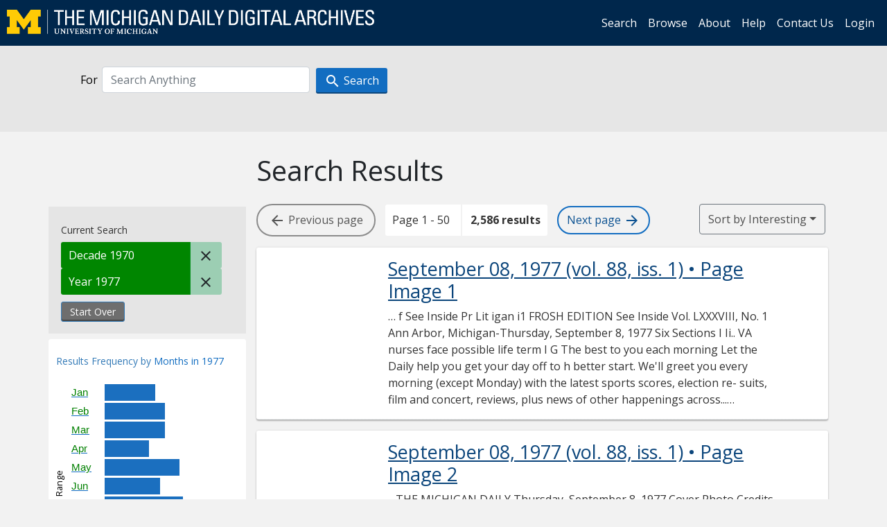

--- FILE ---
content_type: text/html; charset=utf-8
request_url: https://digital.bentley.umich.edu/midaily/search?f%5Bdate_issued_yyyy10_ti%5D%5B%5D=1970&f%5Bdate_issued_yyyy_ti%5D%5B%5D=1977&sort=issue_sequence+asc
body_size: 19719
content:
<!DOCTYPE html>
<html lang="en" class="no-js">
  <head>
    <meta charset="utf-8">
    <meta http-equiv="Content-Type" content="text/html; charset=utf-8">

    <!-- Mobile viewport optimization h5bp.com/ad -->
    <meta name="HandheldFriendly" content="True">
    <meta name="viewport" content="width=device-width,initial-scale=1.0">
    
    <!-- Internet Explorer use the highest version available -->
    <meta http-equiv="X-UA-Compatible" content="IE=edge">

    <!-- Mobile IE allows us to activate ClearType technology for smoothing fonts for easy reading -->
    <!--[if IEMobile]>
      <meta http-equiv="cleartype" content="on">
    <![endif]-->

    <title>Decade: 1970 / Year: 1977 - Michigan Daily Digital Archives - Search Results</title>
    <link rel="icon" type="image/x-icon" href="/assets/favicon-06b0ea96dea0d0e5709c1ccef65ee98f6f9ee8eeb905f9bbcfcf386834c38d1a.ico" />
    <link rel="stylesheet" href="/assets/application-9b180a90bafde13c49d0fa6d3ff721feaed3d25a6d25087304d9a6b4df9e1053.css" media="all" />
    <script src="/assets/application-0aa47976aed52750af4366be76e74a1d988e2dcc6a3675f15dc5acb94c4d7957.js"></script>

    <meta name="csrf-param" content="authenticity_token" />
<meta name="csrf-token" content="NlxMi0yb_pSRv1E9RimSPbVy_AyeZNmoIWSwJ7pK8Q9Krtdp4IhPbOzFMj2aJxnwkGybawZbRk5Por4x9Rczrw" />
    
      <link rel="repository" href="https://quod.lib.umich.edu/cgi/i/image/api/" />
  <link rel="alternate" type="application/rss+xml" title="RSS for results" href="/midaily/search.rss?f%5Bdate_issued_yyyy10_ti%5D%5B%5D=1970&amp;f%5Bdate_issued_yyyy_ti%5D%5B%5D=1977&amp;sort=issue_sequence+asc" />
  <link rel="alternate" type="application/atom+xml" title="Atom for results" href="/midaily/search.atom?f%5Bdate_issued_yyyy10_ti%5D%5B%5D=1970&amp;f%5Bdate_issued_yyyy_ti%5D%5B%5D=1977&amp;sort=issue_sequence+asc" />


    <!-- Le HTML5 shim, for IE6-8 support of HTML5 elements -->
    <!--[if lt IE 9]>
      <script src="//html5shim.googlecode.com/svn/trunk/html5.js"></script>
    <![endif]-->

    <link href="https://fonts.googleapis.com/css?family=Open+Sans:400,700" rel="stylesheet">

    <script>(function(w,d,s,l,i){w[l]=w[l]||[];w[l].push({'gtm.start':
    new Date().getTime(),event:'gtm.js'});var f=d.getElementsByTagName(s)[0],
    j=d.createElement(s),dl=l!='dataLayer'?'&l='+l:'';j.async=true;j.src=
    'https://www.googletagmanager.com/gtm.js?id='+i+dl;f.parentNode.insertBefore(j,f);
    })(window,document,'script','dataLayer','GTM-WBJ7G26');</script>

  </head>
  <body class="blacklight-catalog blacklight-catalog-index" >

    <nav class="navbar navbar-expand-lg navbar-dark align-items-center" id="header-navbar" style="gap: 1rem;">
  <div class="d-flex flex-column flex-lg-row flex-grow-1" data-class="collapse navbar-collapse">
    <a class="navbar-brand" href="https://digital.bentley.umich.edu/midaily"><img alt="The Michigan Daily Digital Archives" height="35" style="margin-top: -8px" src="/assets/The-Michigan-Daily-Digital-Archive-Header-Graphic-97ff19d10db46c81cc6a22da618a557b5a6fcd4d8ec404269d7ae0e05aee4546.png" /></a>
      <ul id="skip">
    <li><a href="#content">Skip to results</a></li>
    <li><a href="#search-navbar">Skip to search form</a></li>
    <li><a href="#sidebar">Skip to search results filters</a></li>
</ul>


    <div class="collapse navbar-collapse justify-content-end" id="user-util-collapse">
        <ul class="navbar-nav flex-direction-row justify-content-end">
    <li class="nav-item"><a class="nav-link" href="/midaily/search">Search</a></li>

    <li class="nav-item"><a class="nav-link" href="/midaily/browse">Browse</a></li>
    <li class="nav-item"><a class="nav-link" href="/midaily/donors">About</a></li>
    <li class="nav-item"><a class="nav-link" href="/midaily/how_to_search">Help</a></li>
    <li class="nav-item"><a class="nav-link" href="https://umich.qualtrics.com/jfe/form/SV_8qx7Ino9hw7LSQu?publication=midaily" referrerpolicy="unsafe-url">Contact Us</a></li>

        <li class="nav-item">
          <a class="nav-link" href="/login_info">Login</a>
        </li>

  </ul>

    </div>
  </div>
  <button class="navbar-toggler align-self-start" type="button" data-toggle="collapse" data-target="#user-util-collapse" aria-controls="navbarTogglerDemo01" aria-expanded="false" aria-label="Toggle navigation">
    <span class="navbar-toggler-icon"></span>
  </button>
</nav>




  <div id="search-navbar" class="navbar navbar-default p-0" role="navigation">
    
<div class="container-fluid site-search" aria-live="polite">
  <div class="row">
    <form role="search" class="form-horizontal site-search-form" action="https://digital.bentley.umich.edu/midaily/search" accept-charset="UTF-8" method="get">
      <input type="hidden" name="f[date_issued_yyyy10_ti][]" value="1970" autocomplete="off" />
<input type="hidden" name="f[date_issued_yyyy_ti][]" value="1977" autocomplete="off" />
<input type="hidden" name="sort" value="issue_sequence asc" autocomplete="off" />
<input type="hidden" name="publication" value="midaily" autocomplete="off" />      
      <input type="hidden" name="search_field" id="search_field" value="all_fields" autocomplete="off" />
      <div class="form-group">
        <div class="col-xs-12">
          <span class="q-block">
            <label for="q" class="control-label search-label for-label">For</label>
            <input type="text" name="q" id="q" placeholder="Search Anything" class="form-control" />
            <!-- <button class="btn btn-primary btn-lg">Search </button> -->
            <button type="submit" class="btn btn-action btn-primary" xid="search">
              <span class="icon_search icon_16px"></span>
              <span class="hidden icon_rotate_right icon_16px glyphicon-refresh-animate"></span> 
              <span class="submit-search-text">Search</span>
            </button>
          </span>
        </div>
      </div>
</form>  </div>
</div>


  </div>


    <div id="blacklight-modal" class="modal fade" tabindex="-1" role="dialog" aria-hidden="true" data-turbo="false">
  <div class="modal-dialog modal-lg" role="document">
    <div class="modal-content">
    </div>
  </div>
</div>


    <main class="py-3">
        <div class="container">

        <div class="row">
          <div class="col-md-9 offset-md-3 col-sm-8 offset-sm-4 col-xs-12 mt-3">
            <h1>    Search Results
</h1>
          </div>
        </div>

      <div class="row">
        



<div id="sidebar" class="col-md-3 col-sm-4 col-xs-12">
    <div id="appliedParams" class="clearfix constraints-container">
    <span class="constraints-label">Current Search</span>

    
<span class="btn-group appliedFilter constraint filter filter-date_issued_yyyy10_ti">
  <span class="constraint-value btn btn-sm btn-default btn-disabled">
      <span class="filterName">Decade</span>
        <span class="filterValue" title="1970">1970</span>
  </span>

    <a class="btn btn-default btn-sm remove remove-param" href="/midaily/search?f%5Bdate_issued_yyyy_ti%5D%5B%5D=1977&amp;sort=issue_sequence+asc"><span class="icon_close icon_16px"></span><span class="sr-only">Remove constraint Decade: 1970</span></a>
</span>

<span class="btn-group appliedFilter constraint filter filter-date_issued_yyyy_ti">
  <span class="constraint-value btn btn-sm btn-default btn-disabled">
      <span class="filterName">Year</span>
        <span class="filterValue" title="1977">1977</span>
  </span>

    <a class="btn btn-default btn-sm remove remove-param" href="/midaily/search?f%5Bdate_issued_yyyy10_ti%5D%5B%5D=1970&amp;sort=issue_sequence+asc"><span class="icon_close icon_16px"></span><span class="sr-only">Remove constraint Year: 1977</span></a>
</span>
    <div>
      <a class="catalog_startOverLink btn btn-text" id="startOverLink" href="/midaily/search">Start Over</a>
    </div>
  </div>      
 

  <div id="searchGraph" class="clearfix">
    <h2 class="sr-only">Explore by Months in 1977</h2>
    <span 
    id="graph_data" 
    class="hidden" 
    data-chart-title="Months in 1977" 
    data-highest-col="292" 
    data-lowest-col="122"      
    data-facet-key="date_issued_mm_ti"      
    data-col-names="1, 2, 3, 4, 5, 6, 7, 8, 9, 10, 11, 12" 
    data-col-values="178, 214, 212, 156, 264, 196, 276, 122, 292, 290, 264, 122"  
    data-col-links="/midaily/search?f%5Bdate_issued_mm_ti%5D%5B%5D=1&amp;f%5Bdate_issued_yyyy10_ti%5D%5B%5D=1970&amp;f%5Bdate_issued_yyyy_ti%5D%5B%5D=1977&amp;sort=issue_sequence+asc, /midaily/search?f%5Bdate_issued_mm_ti%5D%5B%5D=2&amp;f%5Bdate_issued_yyyy10_ti%5D%5B%5D=1970&amp;f%5Bdate_issued_yyyy_ti%5D%5B%5D=1977&amp;sort=issue_sequence+asc, /midaily/search?f%5Bdate_issued_mm_ti%5D%5B%5D=3&amp;f%5Bdate_issued_yyyy10_ti%5D%5B%5D=1970&amp;f%5Bdate_issued_yyyy_ti%5D%5B%5D=1977&amp;sort=issue_sequence+asc, /midaily/search?f%5Bdate_issued_mm_ti%5D%5B%5D=4&amp;f%5Bdate_issued_yyyy10_ti%5D%5B%5D=1970&amp;f%5Bdate_issued_yyyy_ti%5D%5B%5D=1977&amp;sort=issue_sequence+asc, /midaily/search?f%5Bdate_issued_mm_ti%5D%5B%5D=5&amp;f%5Bdate_issued_yyyy10_ti%5D%5B%5D=1970&amp;f%5Bdate_issued_yyyy_ti%5D%5B%5D=1977&amp;sort=issue_sequence+asc, /midaily/search?f%5Bdate_issued_mm_ti%5D%5B%5D=6&amp;f%5Bdate_issued_yyyy10_ti%5D%5B%5D=1970&amp;f%5Bdate_issued_yyyy_ti%5D%5B%5D=1977&amp;sort=issue_sequence+asc, /midaily/search?f%5Bdate_issued_mm_ti%5D%5B%5D=7&amp;f%5Bdate_issued_yyyy10_ti%5D%5B%5D=1970&amp;f%5Bdate_issued_yyyy_ti%5D%5B%5D=1977&amp;sort=issue_sequence+asc, /midaily/search?f%5Bdate_issued_mm_ti%5D%5B%5D=8&amp;f%5Bdate_issued_yyyy10_ti%5D%5B%5D=1970&amp;f%5Bdate_issued_yyyy_ti%5D%5B%5D=1977&amp;sort=issue_sequence+asc, /midaily/search?f%5Bdate_issued_mm_ti%5D%5B%5D=9&amp;f%5Bdate_issued_yyyy10_ti%5D%5B%5D=1970&amp;f%5Bdate_issued_yyyy_ti%5D%5B%5D=1977&amp;sort=issue_sequence+asc, /midaily/search?f%5Bdate_issued_mm_ti%5D%5B%5D=10&amp;f%5Bdate_issued_yyyy10_ti%5D%5B%5D=1970&amp;f%5Bdate_issued_yyyy_ti%5D%5B%5D=1977&amp;sort=issue_sequence+asc, /midaily/search?f%5Bdate_issued_mm_ti%5D%5B%5D=11&amp;f%5Bdate_issued_yyyy10_ti%5D%5B%5D=1970&amp;f%5Bdate_issued_yyyy_ti%5D%5B%5D=1977&amp;sort=issue_sequence+asc, /midaily/search?f%5Bdate_issued_mm_ti%5D%5B%5D=12&amp;f%5Bdate_issued_yyyy10_ti%5D%5B%5D=1970&amp;f%5Bdate_issued_yyyy_ti%5D%5B%5D=1977&amp;sort=issue_sequence+asc" 
    ></span>
    
  <h3><span class="result-requency-by">Results Frequency by </span><span class="result-frequency-by-range">Months in 1977</span></h3>
  <div id="hit_chart_frame">
    <span id="y-axis-title">Date Range</span>
    <span id="x-axis-title">Pages with Results</span>
    <!-- line bar -->
  </div>
    <span id="hit_instructions">The graph is meant to give a relative scale of results. Hover over labels to see number of results.</span>
</div>
    <div id="facets" class="facets sidenav facets-toggleable-md">
  <div class="facets-header">
    <h2 class="facets-heading">Filter by Date Range Facet</h2>

    <button class="navbar-toggler navbar-toggler-right" type="button" data-toggle="collapse" data-target="#facet-panel-collapse" data-bs-toggle="collapse" data-bs-target="#facet-panel-collapse" aria-controls="facet-panel-collapse" aria-expanded="false" aria-label="Toggle facets">
      <span class="navbar-toggler-icon"></span>
</button>  </div>

  <div id="facet-panel-collapse" class="facets-collapse collapse">
      <div class="card facet-limit blacklight-issue_sequence_field ">
  <h3 class="card-header p-0 facet-field-heading" id="facet-issue_sequence_field-header">
    <button
      type="button"
      class="btn w-100 d-block btn-block p-2 text-start text-left collapse-toggle "
      data-toggle="collapse"
      data-bs-toggle="collapse"
      data-target="#facet-issue_sequence_field"
      data-bs-target="#facet-issue_sequence_field"
      aria-expanded="true"
      arial-controls="facet-issue_sequence_field"
    >
          On Page

    </button>
  </h3>
  <div id="facet-issue_sequence_field" role="region" aria-labelledby="facet-issue_sequence_field-header" class="panel-collapse facet-content collapse show">
    <div class="card-body">
              
    <ul class="facet-values list-unstyled">
      <li><span class="facet-label"><a class="facet-select" rel="nofollow" href="/midaily/search?f%5Bdate_issued_yyyy10_ti%5D%5B%5D=1970&amp;f%5Bdate_issued_yyyy_ti%5D%5B%5D=1977&amp;f%5Bissue_sequence_field%5D%5B%5D=issue_sequence_1&amp;sort=issue_sequence+asc">Front Page</a></span><span title="Number of records" class="facet-count">223</span></li>
    </ul>




    </div>
  </div>
</div>

<div class="card facet-limit blacklight-date_issued_yyyy10_ti facet-limit-active">
  <h3 class="card-header p-0 facet-field-heading" id="facet-date_issued_yyyy10_ti-header">
    <button
      type="button"
      class="btn w-100 d-block btn-block p-2 text-start text-left collapse-toggle "
      data-toggle="collapse"
      data-bs-toggle="collapse"
      data-target="#facet-date_issued_yyyy10_ti"
      data-bs-target="#facet-date_issued_yyyy10_ti"
      aria-expanded="true"
      arial-controls="facet-date_issued_yyyy10_ti"
    >
          Decade

    </button>
  </h3>
  <div id="facet-date_issued_yyyy10_ti" role="region" aria-labelledby="facet-date_issued_yyyy10_ti-header" class="panel-collapse facet-content collapse show">
    <div class="card-body">
              
    <ul class="facet-values list-unstyled">
      <li><span class="facet-label"><span class="selected">1970</span><a class="remove" href="/midaily/search?f%5Bdate_issued_yyyy_ti%5D%5B%5D=1977&amp;sort=issue_sequence+asc"><span class="fa fa-close"></span><span class="sr-only">remove facet limit 1970</span></a></span><span title="Number of records" class="selected facet-count">2,586</span></li>
    </ul>




    </div>
  </div>
</div>

<div class="card facet-limit blacklight-date_issued_yyyy_ti facet-limit-active">
  <h3 class="card-header p-0 facet-field-heading" id="facet-date_issued_yyyy_ti-header">
    <button
      type="button"
      class="btn w-100 d-block btn-block p-2 text-start text-left collapse-toggle "
      data-toggle="collapse"
      data-bs-toggle="collapse"
      data-target="#facet-date_issued_yyyy_ti"
      data-bs-target="#facet-date_issued_yyyy_ti"
      aria-expanded="true"
      arial-controls="facet-date_issued_yyyy_ti"
    >
          Year

    </button>
  </h3>
  <div id="facet-date_issued_yyyy_ti" role="region" aria-labelledby="facet-date_issued_yyyy_ti-header" class="panel-collapse facet-content collapse show">
    <div class="card-body">
              
    <ul class="facet-values list-unstyled">
      <li><span class="facet-label"><span class="selected">1977</span><a class="remove" href="/midaily/search?f%5Bdate_issued_yyyy10_ti%5D%5B%5D=1970&amp;sort=issue_sequence+asc"><span class="fa fa-close"></span><span class="sr-only">remove facet limit 1977</span></a></span><span title="Number of records" class="selected facet-count">2,586</span></li>
    </ul>




    </div>
  </div>
</div>

<div class="card facet-limit blacklight-date_issued_mm_ti ">
  <h3 class="card-header p-0 facet-field-heading" id="facet-date_issued_mm_ti-header">
    <button
      type="button"
      class="btn w-100 d-block btn-block p-2 text-start text-left collapse-toggle collapsed"
      data-toggle="collapse"
      data-bs-toggle="collapse"
      data-target="#facet-date_issued_mm_ti"
      data-bs-target="#facet-date_issued_mm_ti"
      aria-expanded="false"
      arial-controls="facet-date_issued_mm_ti"
    >
          Month

    </button>
  </h3>
  <div id="facet-date_issued_mm_ti" role="region" aria-labelledby="facet-date_issued_mm_ti-header" class="panel-collapse facet-content collapse ">
    <div class="card-body">
              
    <ul class="facet-values list-unstyled">
      <li><span class="facet-label"><a class="facet-select" rel="nofollow" href="/midaily/search?f%5Bdate_issued_mm_ti%5D%5B%5D=1&amp;f%5Bdate_issued_yyyy10_ti%5D%5B%5D=1970&amp;f%5Bdate_issued_yyyy_ti%5D%5B%5D=1977&amp;sort=issue_sequence+asc">January</a></span><span title="Number of records" class="facet-count">178</span></li><li><span class="facet-label"><a class="facet-select" rel="nofollow" href="/midaily/search?f%5Bdate_issued_mm_ti%5D%5B%5D=2&amp;f%5Bdate_issued_yyyy10_ti%5D%5B%5D=1970&amp;f%5Bdate_issued_yyyy_ti%5D%5B%5D=1977&amp;sort=issue_sequence+asc">February</a></span><span title="Number of records" class="facet-count">214</span></li><li><span class="facet-label"><a class="facet-select" rel="nofollow" href="/midaily/search?f%5Bdate_issued_mm_ti%5D%5B%5D=3&amp;f%5Bdate_issued_yyyy10_ti%5D%5B%5D=1970&amp;f%5Bdate_issued_yyyy_ti%5D%5B%5D=1977&amp;sort=issue_sequence+asc">March</a></span><span title="Number of records" class="facet-count">212</span></li><li><span class="facet-label"><a class="facet-select" rel="nofollow" href="/midaily/search?f%5Bdate_issued_mm_ti%5D%5B%5D=4&amp;f%5Bdate_issued_yyyy10_ti%5D%5B%5D=1970&amp;f%5Bdate_issued_yyyy_ti%5D%5B%5D=1977&amp;sort=issue_sequence+asc">April</a></span><span title="Number of records" class="facet-count">156</span></li><li><span class="facet-label"><a class="facet-select" rel="nofollow" href="/midaily/search?f%5Bdate_issued_mm_ti%5D%5B%5D=5&amp;f%5Bdate_issued_yyyy10_ti%5D%5B%5D=1970&amp;f%5Bdate_issued_yyyy_ti%5D%5B%5D=1977&amp;sort=issue_sequence+asc">May</a></span><span title="Number of records" class="facet-count">264</span></li><li><span class="facet-label"><a class="facet-select" rel="nofollow" href="/midaily/search?f%5Bdate_issued_mm_ti%5D%5B%5D=6&amp;f%5Bdate_issued_yyyy10_ti%5D%5B%5D=1970&amp;f%5Bdate_issued_yyyy_ti%5D%5B%5D=1977&amp;sort=issue_sequence+asc">June</a></span><span title="Number of records" class="facet-count">196</span></li><li><span class="facet-label"><a class="facet-select" rel="nofollow" href="/midaily/search?f%5Bdate_issued_mm_ti%5D%5B%5D=7&amp;f%5Bdate_issued_yyyy10_ti%5D%5B%5D=1970&amp;f%5Bdate_issued_yyyy_ti%5D%5B%5D=1977&amp;sort=issue_sequence+asc">July</a></span><span title="Number of records" class="facet-count">276</span></li><li><span class="facet-label"><a class="facet-select" rel="nofollow" href="/midaily/search?f%5Bdate_issued_mm_ti%5D%5B%5D=8&amp;f%5Bdate_issued_yyyy10_ti%5D%5B%5D=1970&amp;f%5Bdate_issued_yyyy_ti%5D%5B%5D=1977&amp;sort=issue_sequence+asc">August</a></span><span title="Number of records" class="facet-count">122</span></li><li><span class="facet-label"><a class="facet-select" rel="nofollow" href="/midaily/search?f%5Bdate_issued_mm_ti%5D%5B%5D=9&amp;f%5Bdate_issued_yyyy10_ti%5D%5B%5D=1970&amp;f%5Bdate_issued_yyyy_ti%5D%5B%5D=1977&amp;sort=issue_sequence+asc">September</a></span><span title="Number of records" class="facet-count">292</span></li><li><span class="facet-label"><a class="facet-select" rel="nofollow" href="/midaily/search?f%5Bdate_issued_mm_ti%5D%5B%5D=10&amp;f%5Bdate_issued_yyyy10_ti%5D%5B%5D=1970&amp;f%5Bdate_issued_yyyy_ti%5D%5B%5D=1977&amp;sort=issue_sequence+asc">October</a></span><span title="Number of records" class="facet-count">290</span></li><li><span class="facet-label"><a class="facet-select" rel="nofollow" href="/midaily/search?f%5Bdate_issued_mm_ti%5D%5B%5D=11&amp;f%5Bdate_issued_yyyy10_ti%5D%5B%5D=1970&amp;f%5Bdate_issued_yyyy_ti%5D%5B%5D=1977&amp;sort=issue_sequence+asc">November</a></span><span title="Number of records" class="facet-count">264</span></li><li><span class="facet-label"><a class="facet-select" rel="nofollow" href="/midaily/search?f%5Bdate_issued_mm_ti%5D%5B%5D=12&amp;f%5Bdate_issued_yyyy10_ti%5D%5B%5D=1970&amp;f%5Bdate_issued_yyyy_ti%5D%5B%5D=1977&amp;sort=issue_sequence+asc">December</a></span><span title="Number of records" class="facet-count">122</span></li>
    </ul>




    </div>
  </div>
</div>

<div class="card facet-limit blacklight-date_issued_dd_ti ">
  <h3 class="card-header p-0 facet-field-heading" id="facet-date_issued_dd_ti-header">
    <button
      type="button"
      class="btn w-100 d-block btn-block p-2 text-start text-left collapse-toggle collapsed"
      data-toggle="collapse"
      data-bs-toggle="collapse"
      data-target="#facet-date_issued_dd_ti"
      data-bs-target="#facet-date_issued_dd_ti"
      aria-expanded="false"
      arial-controls="facet-date_issued_dd_ti"
    >
          Day

    </button>
  </h3>
  <div id="facet-date_issued_dd_ti" role="region" aria-labelledby="facet-date_issued_dd_ti-header" class="panel-collapse facet-content collapse ">
    <div class="card-body">
              
    <ul class="facet-values list-unstyled">
      <li><span class="facet-label"><a class="facet-select" rel="nofollow" href="/midaily/search?f%5Bdate_issued_dd_ti%5D%5B%5D=1&amp;f%5Bdate_issued_yyyy10_ti%5D%5B%5D=1970&amp;f%5Bdate_issued_yyyy_ti%5D%5B%5D=1977&amp;sort=issue_sequence+asc">1</a></span><span title="Number of records" class="facet-count">94</span></li><li><span class="facet-label"><a class="facet-select" rel="nofollow" href="/midaily/search?f%5Bdate_issued_dd_ti%5D%5B%5D=2&amp;f%5Bdate_issued_yyyy10_ti%5D%5B%5D=1970&amp;f%5Bdate_issued_yyyy_ti%5D%5B%5D=1977&amp;sort=issue_sequence+asc">2</a></span><span title="Number of records" class="facet-count">82</span></li><li><span class="facet-label"><a class="facet-select" rel="nofollow" href="/midaily/search?f%5Bdate_issued_dd_ti%5D%5B%5D=3&amp;f%5Bdate_issued_yyyy10_ti%5D%5B%5D=1970&amp;f%5Bdate_issued_yyyy_ti%5D%5B%5D=1977&amp;sort=issue_sequence+asc">3</a></span><span title="Number of records" class="facet-count">72</span></li><li><span class="facet-label"><a class="facet-select" rel="nofollow" href="/midaily/search?f%5Bdate_issued_dd_ti%5D%5B%5D=4&amp;f%5Bdate_issued_yyyy10_ti%5D%5B%5D=1970&amp;f%5Bdate_issued_yyyy_ti%5D%5B%5D=1977&amp;sort=issue_sequence+asc">4</a></span><span title="Number of records" class="facet-count">102</span></li><li><span class="facet-label"><a class="facet-select" rel="nofollow" href="/midaily/search?f%5Bdate_issued_dd_ti%5D%5B%5D=5&amp;f%5Bdate_issued_yyyy10_ti%5D%5B%5D=1970&amp;f%5Bdate_issued_yyyy_ti%5D%5B%5D=1977&amp;sort=issue_sequence+asc">5</a></span><span title="Number of records" class="facet-count">60</span></li><li><span class="facet-label"><a class="facet-select" rel="nofollow" href="/midaily/search?f%5Bdate_issued_dd_ti%5D%5B%5D=6&amp;f%5Bdate_issued_yyyy10_ti%5D%5B%5D=1970&amp;f%5Bdate_issued_yyyy_ti%5D%5B%5D=1977&amp;sort=issue_sequence+asc">6</a></span><span title="Number of records" class="facet-count">96</span></li><li><span class="facet-label"><a class="facet-select" rel="nofollow" href="/midaily/search?f%5Bdate_issued_dd_ti%5D%5B%5D=7&amp;f%5Bdate_issued_yyyy10_ti%5D%5B%5D=1970&amp;f%5Bdate_issued_yyyy_ti%5D%5B%5D=1977&amp;sort=issue_sequence+asc">7</a></span><span title="Number of records" class="facet-count">78</span></li><li><span class="facet-label"><a class="facet-select" rel="nofollow" href="/midaily/search?f%5Bdate_issued_dd_ti%5D%5B%5D=8&amp;f%5Bdate_issued_yyyy10_ti%5D%5B%5D=1970&amp;f%5Bdate_issued_yyyy_ti%5D%5B%5D=1977&amp;sort=issue_sequence+asc">8</a></span><span title="Number of records" class="facet-count">142</span></li><li><span class="facet-label"><a class="facet-select" rel="nofollow" href="/midaily/search?f%5Bdate_issued_dd_ti%5D%5B%5D=9&amp;f%5Bdate_issued_yyyy10_ti%5D%5B%5D=1970&amp;f%5Bdate_issued_yyyy_ti%5D%5B%5D=1977&amp;sort=issue_sequence+asc">9</a></span><span title="Number of records" class="facet-count">122</span></li><li><span class="facet-label"><a class="facet-select" rel="nofollow" href="/midaily/search?f%5Bdate_issued_dd_ti%5D%5B%5D=10&amp;f%5Bdate_issued_yyyy10_ti%5D%5B%5D=1970&amp;f%5Bdate_issued_yyyy_ti%5D%5B%5D=1977&amp;sort=issue_sequence+asc">10</a></span><span title="Number of records" class="facet-count">96</span></li><li><span class="facet-label"><a class="facet-select" rel="nofollow" href="/midaily/search?f%5Bdate_issued_dd_ti%5D%5B%5D=11&amp;f%5Bdate_issued_yyyy10_ti%5D%5B%5D=1970&amp;f%5Bdate_issued_yyyy_ti%5D%5B%5D=1977&amp;sort=issue_sequence+asc">11</a></span><span title="Number of records" class="facet-count">114</span></li><li><span class="facet-label"><a class="facet-select" rel="nofollow" href="/midaily/search?f%5Bdate_issued_dd_ti%5D%5B%5D=12&amp;f%5Bdate_issued_yyyy10_ti%5D%5B%5D=1970&amp;f%5Bdate_issued_yyyy_ti%5D%5B%5D=1977&amp;sort=issue_sequence+asc">12</a></span><span title="Number of records" class="facet-count">82</span></li><li><span class="facet-label"><a class="facet-select" rel="nofollow" href="/midaily/search?f%5Bdate_issued_dd_ti%5D%5B%5D=13&amp;f%5Bdate_issued_yyyy10_ti%5D%5B%5D=1970&amp;f%5Bdate_issued_yyyy_ti%5D%5B%5D=1977&amp;sort=issue_sequence+asc">13</a></span><span title="Number of records" class="facet-count">106</span></li><li><span class="facet-label"><a class="facet-select" rel="nofollow" href="/midaily/search?f%5Bdate_issued_dd_ti%5D%5B%5D=14&amp;f%5Bdate_issued_yyyy10_ti%5D%5B%5D=1970&amp;f%5Bdate_issued_yyyy_ti%5D%5B%5D=1977&amp;sort=issue_sequence+asc">14</a></span><span title="Number of records" class="facet-count">68</span></li><li><span class="facet-label"><a class="facet-select" rel="nofollow" href="/midaily/search?f%5Bdate_issued_dd_ti%5D%5B%5D=15&amp;f%5Bdate_issued_yyyy10_ti%5D%5B%5D=1970&amp;f%5Bdate_issued_yyyy_ti%5D%5B%5D=1977&amp;sort=issue_sequence+asc">15</a></span><span title="Number of records" class="facet-count">92</span></li><li><span class="facet-label"><a class="facet-select" rel="nofollow" href="/midaily/search?f%5Bdate_issued_dd_ti%5D%5B%5D=16&amp;f%5Bdate_issued_yyyy10_ti%5D%5B%5D=1970&amp;f%5Bdate_issued_yyyy_ti%5D%5B%5D=1977&amp;sort=issue_sequence+asc">16</a></span><span title="Number of records" class="facet-count">98</span></li><li><span class="facet-label"><a class="facet-select" rel="nofollow" href="/midaily/search?f%5Bdate_issued_dd_ti%5D%5B%5D=17&amp;f%5Bdate_issued_yyyy10_ti%5D%5B%5D=1970&amp;f%5Bdate_issued_yyyy_ti%5D%5B%5D=1977&amp;sort=issue_sequence+asc">17</a></span><span title="Number of records" class="facet-count">82</span></li><li><span class="facet-label"><a class="facet-select" rel="nofollow" href="/midaily/search?f%5Bdate_issued_dd_ti%5D%5B%5D=18&amp;f%5Bdate_issued_yyyy10_ti%5D%5B%5D=1970&amp;f%5Bdate_issued_yyyy_ti%5D%5B%5D=1977&amp;sort=issue_sequence+asc">18</a></span><span title="Number of records" class="facet-count">86</span></li><li><span class="facet-label"><a class="facet-select" rel="nofollow" href="/midaily/search?f%5Bdate_issued_dd_ti%5D%5B%5D=19&amp;f%5Bdate_issued_yyyy10_ti%5D%5B%5D=1970&amp;f%5Bdate_issued_yyyy_ti%5D%5B%5D=1977&amp;sort=issue_sequence+asc">19</a></span><span title="Number of records" class="facet-count">78</span></li><li><span class="facet-label"><a class="facet-select" rel="nofollow" href="/midaily/search?f%5Bdate_issued_dd_ti%5D%5B%5D=20&amp;f%5Bdate_issued_yyyy10_ti%5D%5B%5D=1970&amp;f%5Bdate_issued_yyyy_ti%5D%5B%5D=1977&amp;sort=issue_sequence+asc">20</a></span><span title="Number of records" class="facet-count">122</span></li>
    </ul>
      <div class="more_facets">
        <a data-blacklight-modal="trigger" href="/search/facet/date_issued_dd_ti?f%5Bdate_issued_yyyy10_ti%5D%5B%5D=1970&amp;f%5Bdate_issued_yyyy_ti%5D%5B%5D=1977&amp;publication=midaily&amp;sort=issue_sequence+asc">more <span class="sr-only visually-hidden">Day</span> »</a>
      </div>




    </div>
  </div>
</div>

</div></div>


</div>

<div id="content" class="col-md-9 col-sm-8 col-xs-12 activate-highlighting">
  
    <h2 class="sr-only top-content-title"><span class="translation_missing" title="translation missing: en.blacklight.search.search_results_header">Search Results Header</span></h2>






<div id="sortAndPerPage">
  <section class="pagination">
        <div class="page_links">
      <span class="btn btn-page-navigation endpoint"><i class="icon_arrow_back icon_16px" aria-hidden="true"></i> <span class="hidden-xs"> Previous<span class="hidden-md"> page</span></span></span> 
      <span class="page_entries">
        <span class="pages-box">Page 1 - 50</span> <span class="results-box hidden-xs">2,586 results</span>
      </span> 
      <a class="btn btn-page-navigation" href="/midaily/search?f%5Bdate_issued_yyyy10_ti%5D%5B%5D=1970&amp;f%5Bdate_issued_yyyy_ti%5D%5B%5D=1977&amp;page=2&amp;sort=issue_sequence+asc"><span class="hidden-xs">Next <span class="hidden-md">page </span></span> <i class="icon_arrow_forward icon_16px" aria-hidden="true"></i></a>
    </div>

</section>

  <div class="search-widgets">
        <div id="sort-dropdown" class="btn-group sort-dropdown">
  <button name="button" type="submit" class="btn btn-outline-secondary dropdown-toggle" aria-expanded="false" data-toggle="dropdown" data-bs-toggle="dropdown">Sort<span class="d-none d-sm-inline"> by Interesting</span><span class="caret"></span></button>

  <div class="dropdown-menu" role="menu">
      <a class="dropdown-item active" role="menuitem" aria-current="page" href="/midaily/search?f%5Bdate_issued_yyyy10_ti%5D%5B%5D=1970&amp;f%5Bdate_issued_yyyy_ti%5D%5B%5D=1977&amp;sort=relevance">Interesting</a>
      <a class="dropdown-item " role="menuitem" href="/midaily/search?f%5Bdate_issued_yyyy10_ti%5D%5B%5D=1970&amp;f%5Bdate_issued_yyyy_ti%5D%5B%5D=1977&amp;sort=date_issued_dt+desc%2C+issue_no_t_sort+asc%2C+issue_sequence+asc">Latest Date</a>
      <a class="dropdown-item " role="menuitem" href="/midaily/search?f%5Bdate_issued_yyyy10_ti%5D%5B%5D=1970&amp;f%5Bdate_issued_yyyy_ti%5D%5B%5D=1977&amp;sort=date_issued_dt+asc%2C+issue_no_t_sort+asc%2C+issue_sequence+asc">Earliest Date</a>
  </div>
</div>



</div>
</div>

<h2 class="sr-only">Search Results</h2>

  <div id="documents" class="documents-list container-fluid">
  <article class="row document" data-words="[]" data-identifier="bhl_midaily:mdp.39015071754506-00000003:WORDS00000003">
    <span class="row-thumbnail" aria-hidden="true" tabindex="-1">
        <a tabindex="-1" class="thumbnail loading" data-min-width="150" data-min-height="221" aria-describedby="_mdp.39015071754506-00000003" href="/midaily/mdp.39015071754506/3"><img data-src="https://quod.lib.umich.edu/cgi/i/image/api/tile/bhl_midaily:mdp.39015071754506-00000003:IMG00000003/full/150,/0/default.jpg" tabindex="-1" aria-hidden="true" alt="image of September 08, 1977 - number 1" /></a>
    </span>
    <div class="row-article-text">
        <a href="/midaily/mdp.39015071754506/3">
    <h3 id="_mdp.39015071754506-00000003">
        September 08, 1977
        <span class="subtitle">
            (vol. 88, iss. 1)
            &#8226; Page Image 1</span>
    </h3>
</a>

<p>&#8230; f  See Inside  Pr  Lit igan  i1  FROSH EDITION See Inside  Vol. LXXXVIII, No. 1  Ann Arbor, Michigan-Thursday, September 8, 1977  Six Sections  I Ii..  VA  nurses  face  possible  life  term  I G The best to you each morning Let the Daily help you get your day off to h better start. We'll greet you every morning (except Monday) with the latest sports scores, election re- suits, film and concert, reviews, plus news of other happenings across...&#8230;</p>

    </div>

</article>
    <article class="row document" data-words="[]" data-identifier="bhl_midaily:mdp.39015071754506-00000004:WORDS00000004">
    <span class="row-thumbnail" aria-hidden="true" tabindex="-1">
        <a tabindex="-1" class="thumbnail loading" data-min-width="150" data-min-height="221" aria-describedby="_mdp.39015071754506-00000004" href="/midaily/mdp.39015071754506/4"><img data-src="https://quod.lib.umich.edu/cgi/i/image/api/tile/bhl_midaily:mdp.39015071754506-00000004:IMG00000004/full/150,/0/default.jpg" tabindex="-1" aria-hidden="true" alt="image of September 08, 1977 - number 2" /></a>
    </span>
    <div class="row-article-text">
        <a href="/midaily/mdp.39015071754506/4">
    <h3 id="_mdp.39015071754506-00000004">
        September 08, 1977
        <span class="subtitle">
            (vol. 88, iss. 1)
            &#8226; Page Image 2</span>
    </h3>
</a>

<p>&#8230;THE MICHIGAN DAILY  Thursday, September 8, 1977  Cover Photo Credits  4%  S......... Christina Schneider, Christina Schneider ........................... Christina Schneider - ..................................... Alan Bilinsky .. . .......................... Alan Bilinsky  SCHOOLKIDS' RECORDS ANN ARBOR'S BEST SELECTION OF JAZZ, ROCK, FOLK, COUNTRY, BLUES, BLUEGRASS, SALSA &'CAJUN RECORDINGS growing selection of Classical, Ethnic, Soundtrac...&#8230;</p>

    </div>

</article>
    <article class="row document" data-words="[]" data-identifier="bhl_midaily:mdp.39015071754506-00000005:WORDS00000005">
    <span class="row-thumbnail" aria-hidden="true" tabindex="-1">
        <a tabindex="-1" class="thumbnail loading" data-min-width="150" data-min-height="221" aria-describedby="_mdp.39015071754506-00000005" href="/midaily/mdp.39015071754506/5"><img data-src="https://quod.lib.umich.edu/cgi/i/image/api/tile/bhl_midaily:mdp.39015071754506-00000005:IMG00000005/full/150,/0/default.jpg" tabindex="-1" aria-hidden="true" alt="image of September 08, 1977 - number 3" /></a>
    </span>
    <div class="row-article-text">
        <a href="/midaily/mdp.39015071754506/5">
    <h3 id="_mdp.39015071754506-00000005">
        September 08, 1977
        <span class="subtitle">
            (vol. 88, iss. 1)
            &#8226; Page Image 3</span>
    </h3>
</a>

<p>&#8230; THE MICHIGAN DAILY  °' Pdge'"Tb ree 1  ThE MICHIGAN DAILY i'oge~Three'  'U' drops ball on Barbour/Waterman  Doily Photo by ALAN BILINSKY t Barbour/Waterman .. . The never-ending fight: GEO v. the University  By SUE WARNERc Wrecking crews arrived on campus this summer, putting an end to the Barbour/Waterman gyms - University landmarks since 1894 - and the controver- sy which had surrounded their demise. For nearly a year, University. administr...&#8230;</p>

    </div>

</article>
    <article class="row document" data-words="[]" data-identifier="bhl_midaily:mdp.39015071754506-00000006:WORDS00000006">
    <span class="row-thumbnail" aria-hidden="true" tabindex="-1">
        <a tabindex="-1" class="thumbnail loading" data-min-width="150" data-min-height="221" aria-describedby="_mdp.39015071754506-00000006" href="/midaily/mdp.39015071754506/6"><img data-src="https://quod.lib.umich.edu/cgi/i/image/api/tile/bhl_midaily:mdp.39015071754506-00000006:IMG00000006/full/150,/0/default.jpg" tabindex="-1" aria-hidden="true" alt="image of September 08, 1977 - number 4" /></a>
    </span>
    <div class="row-article-text">
        <a href="/midaily/mdp.39015071754506/6">
    <h3 id="_mdp.39015071754506-00000006">
        September 08, 1977
        <span class="subtitle">
            (vol. 88, iss. 1)
            &#8226; Page Image 4</span>
    </h3>
</a>

<p>&#8230;THE MICHIGAN DAILY  Thursclay, September 8, 1977°  THE MICHIGAN DAILY Thu rsc!ay, 5eptember87197T  'sel  I  edges Pierce for House seat  I DALEY s election has he controversy of those cam- bsided. r former Rep. e c o n d Con- t seat finally May when the ed Democratic d Pierce's re- nt., Pierce, an, clan, was de- er by Republi- by a scant 344 congressional'  ilant," Pursell said on election night. Pierce pursued his attempt to gain a seat in th...&#8230;</p>

    </div>

</article>
    <article class="row document" data-words="[]" data-identifier="bhl_midaily:mdp.39015071754506-00000007:WORDS00000007">
    <span class="row-thumbnail" aria-hidden="true" tabindex="-1">
        <a tabindex="-1" class="thumbnail loading" data-min-width="150" data-min-height="221" aria-describedby="_mdp.39015071754506-00000007" href="/midaily/mdp.39015071754506/7"><img data-src="https://quod.lib.umich.edu/cgi/i/image/api/tile/bhl_midaily:mdp.39015071754506-00000007:IMG00000007/full/150,/0/default.jpg" tabindex="-1" aria-hidden="true" alt="image of September 08, 1977 - number 5" /></a>
    </span>
    <div class="row-article-text">
        <a href="/midaily/mdp.39015071754506/7">
    <h3 id="_mdp.39015071754506-00000007">
        September 08, 1977
        <span class="subtitle">
            (vol. 88, iss. 1)
            &#8226; Page Image 5</span>
    </h3>
</a>

<p>&#8230; _1 HE Ml( HlQiAN UA1LY  Page Ivp 7  1 lIE MIU-1l(,AN L)AILY' Page ~ivp  W .,:ee  A  year  in  review  Transportation workers strike  19 76  Daily Photos by ALAN BILINSKY  Cagers top Big Ten  Police put a damper on Hash Bash  1977  By JAY LEVIN For many in the University and in -Ann Arbor, the past year offered both a string of frustrations aid a time to rejoice. Even with some of the more mundane aspects of everyday life, it would be inappr...&#8230;</p>

    </div>

</article>
    <article class="row document" data-words="[]" data-identifier="bhl_midaily:mdp.39015071754506-00000008:WORDS00000008">
    <span class="row-thumbnail" aria-hidden="true" tabindex="-1">
        <a tabindex="-1" class="thumbnail loading" data-min-width="150" data-min-height="221" aria-describedby="_mdp.39015071754506-00000008" href="/midaily/mdp.39015071754506/8"><img data-src="https://quod.lib.umich.edu/cgi/i/image/api/tile/bhl_midaily:mdp.39015071754506-00000008:IMG00000008/full/150,/0/default.jpg" tabindex="-1" aria-hidden="true" alt="image of September 08, 1977 - number 6" /></a>
    </span>
    <div class="row-article-text">
        <a href="/midaily/mdp.39015071754506/8">
    <h3 id="_mdp.39015071754506-00000008">
        September 08, 1977
        <span class="subtitle">
            (vol. 88, iss. 1)
            &#8226; Page Image 6</span>
    </h3>
</a>

<p>&#8230;TH Ml .HIG N bAI Y  Thursdoy, September 8, 1977  THE MICHIGAN DAILY Thursday, September 8, 1977  Poli.  SCI.  with a Prez:  Ford takes the podium  By BARBARA ZAHS ' The University added a new professor to its political science department this spring, one with an unusual set of credentials. The, man was Gerald Ford, University alumnus circa 1935, graduate of Yale Law School and-oh yes-former 'resident of the United States. FORD ARRIVED on campu...&#8230;</p>

    </div>

</article>
    <article class="row document" data-words="[]" data-identifier="bhl_midaily:mdp.39015071754506-00000009:WORDS00000009">
    <span class="row-thumbnail" aria-hidden="true" tabindex="-1">
        <a tabindex="-1" class="thumbnail loading" data-min-width="150" data-min-height="221" aria-describedby="_mdp.39015071754506-00000009" href="/midaily/mdp.39015071754506/9"><img data-src="https://quod.lib.umich.edu/cgi/i/image/api/tile/bhl_midaily:mdp.39015071754506-00000009:IMG00000009/full/150,/0/default.jpg" tabindex="-1" aria-hidden="true" alt="image of September 08, 1977 - number 7" /></a>
    </span>
    <div class="row-article-text">
        <a href="/midaily/mdp.39015071754506/9">
    <h3 id="_mdp.39015071754506-00000009">
        September 08, 1977
        <span class="subtitle">
            (vol. 88, iss. 1)
            &#8226; Page Image 7</span>
    </h3>
</a>

<p>&#8230;THE MICHIGAN DAILY ~ Page Seven  THE MICHIGAN DAILY  Page Seven  . . ,.  Meet the  'U's new  Veep:  'U' drops the ball on Barbour/Waterman  Shapiro takes the reins  By KEN PARSIGIAN Professor Harold Shapiro has lived his 14 years at the University in relative obscurity in the eyes of most students. Unless you were fortunate enough to have taken one of his economics courses, you've probably never heard of him. But the soft-spoken Economics Dep...&#8230;</p>

    </div>

</article>
    <article class="row document" data-words="[]" data-identifier="bhl_midaily:mdp.39015071754506-00000010:WORDS00000010">
    <span class="row-thumbnail" aria-hidden="true" tabindex="-1">
        <a tabindex="-1" class="thumbnail loading" data-min-width="150" data-min-height="221" aria-describedby="_mdp.39015071754506-00000010" href="/midaily/mdp.39015071754506/10"><img data-src="https://quod.lib.umich.edu/cgi/i/image/api/tile/bhl_midaily:mdp.39015071754506-00000010:IMG00000010/full/150,/0/default.jpg" tabindex="-1" aria-hidden="true" alt="image of September 08, 1977 - number 8" /></a>
    </span>
    <div class="row-article-text">
        <a href="/midaily/mdp.39015071754506/10">
    <h3 id="_mdp.39015071754506-00000010">
        September 08, 1977
        <span class="subtitle">
            (vol. 88, iss. 1)
            &#8226; Page Image 8</span>
    </h3>
</a>

<p>&#8230;THE MICHIGAN DAILY  Thursdov: Sentemher R_ 1977  THE MCH.GAN DALY Thirr'von v, 5' 107  r  'orm residents cope with crowding nued from Page one) of receiving housing leases, p e o p 1 e are being assigned. last month that she would only es until September 16. they were sent a letter explain- "None of us are happy with it, find temporary housing when p said he thought the ing that when they arrived they bzi it's something we have to she arrived....&#8230;</p>

    </div>

</article>
    <article class="row document" data-words="[]" data-identifier="bhl_midaily:mdp.39015071754506-00000011:WORDS00000011">
    <span class="row-thumbnail" aria-hidden="true" tabindex="-1">
        <a tabindex="-1" class="thumbnail loading" data-min-width="150" data-min-height="221" aria-describedby="_mdp.39015071754506-00000011" href="/midaily/mdp.39015071754506/11"><img data-src="https://quod.lib.umich.edu/cgi/i/image/api/tile/bhl_midaily:mdp.39015071754506-00000011:IMG00000011/full/150,/0/default.jpg" tabindex="-1" aria-hidden="true" alt="image of September 08, 1977 - number 9" /></a>
    </span>
    <div class="row-article-text">
        <a href="/midaily/mdp.39015071754506/11">
    <h3 id="_mdp.39015071754506-00000011">
        September 08, 1977
        <span class="subtitle">
            (vol. 88, iss. 1)
            &#8226; Page Image 9</span>
    </h3>
</a>

<p>&#8230; 1'97'f  THE MIC:HIUAN DAILY  Pop "n"  I 97, THE MlCHl~AN DAILY l~oge ThIs  ,... ....,.w  r E  Lafa3  ette.  elcome  dents  Ba~l  -to- Campus  {4I eci.,S  I  a .e.  O "B *( i  q*' &  Lafayette! WWJ40 t, Lfytt!UQuality .AM/FM ualityStereo System 110 Watt AM/FM StreoSstem y eatures the newest style Lafayette LR2020 * features the LR5555 powerhouse receiver with many powerhouse receiver, s 20 watts per channel top line features, 55 watts per ch...&#8230;</p>

    </div>

</article>
    <article class="row document" data-words="[]" data-identifier="bhl_midaily:mdp.39015071754506-00000012:WORDS00000012">
    <span class="row-thumbnail" aria-hidden="true" tabindex="-1">
        <a tabindex="-1" class="thumbnail loading" data-min-width="150" data-min-height="221" aria-describedby="_mdp.39015071754506-00000012" href="/midaily/mdp.39015071754506/12"><img data-src="https://quod.lib.umich.edu/cgi/i/image/api/tile/bhl_midaily:mdp.39015071754506-00000012:IMG00000012/full/150,/0/default.jpg" tabindex="-1" aria-hidden="true" alt="image of September 08, 1977 - number 10" /></a>
    </span>
    <div class="row-article-text">
        <a href="/midaily/mdp.39015071754506/12">
    <h3 id="_mdp.39015071754506-00000012">
        September 08, 1977
        <span class="subtitle">
            (vol. 88, iss. 1)
            &#8226; Page Image 10</span>
    </h3>
</a>

<p>&#8230;THE'MICHIGAN DAILY  Thursday; September 8, 1977  THE MICHIGAN DAiLY Thursday, September 8, 1977  Grads By DAVID KEEPS It's a little hard to believe., In 160 years, the University of Michigan's greatest claim to alumnal fame rests securely on the shoulders of one 1935 economics major, who waited on tables to put himself through school, and wisely turned' down the oppor- tunity to amble across the pro gridirons, only {to ascend through the polit...&#8230;</p>

    </div>

</article>
    <article class="row document" data-words="[]" data-identifier="bhl_midaily:mdp.39015071754506-00000013:WORDS00000013">
    <span class="row-thumbnail" aria-hidden="true" tabindex="-1">
        <a tabindex="-1" class="thumbnail loading" data-min-width="150" data-min-height="220" aria-describedby="_mdp.39015071754506-00000013" href="/midaily/mdp.39015071754506/13"><img data-src="https://quod.lib.umich.edu/cgi/i/image/api/tile/bhl_midaily:mdp.39015071754506-00000013:IMG00000013/full/150,/0/default.jpg" tabindex="-1" aria-hidden="true" alt="image of September 08, 1977 - number 11" /></a>
    </span>
    <div class="row-article-text">
        <a href="/midaily/mdp.39015071754506/13">
    <h3 id="_mdp.39015071754506-00000013">
        September 08, 1977
        <span class="subtitle">
            (vol. 88, iss. 1)
            &#8226; Page Image 11</span>
    </h3>
</a>

<p>&#8230; Thursday, September S, 19TI  THE M l (.1-i l GAN DAILY  Page Erevers  Thursday, September 8, 1977 ThE MiLt-tIGAN DAILY Page E~e~~I  Budget problems lead to p  (Continued from Page 1) John Gronvall said the program had -lost its accreditation which was provisionally restored after two appeals. In addition, Gronvall said the' Medical School Executive Com- mittee reviewed the 1973 report and concluded: 0 The program was not es- sential to, the ...&#8230;</p>

    </div>

</article>
    <article class="row document" data-words="[]" data-identifier="bhl_midaily:mdp.39015071754506-00000014:WORDS00000014">
    <span class="row-thumbnail" aria-hidden="true" tabindex="-1">
        <a tabindex="-1" class="thumbnail loading" data-min-width="150" data-min-height="221" aria-describedby="_mdp.39015071754506-00000014" href="/midaily/mdp.39015071754506/14"><img data-src="https://quod.lib.umich.edu/cgi/i/image/api/tile/bhl_midaily:mdp.39015071754506-00000014:IMG00000014/full/150,/0/default.jpg" tabindex="-1" aria-hidden="true" alt="image of September 08, 1977 - number 12" /></a>
    </span>
    <div class="row-article-text">
        <a href="/midaily/mdp.39015071754506/14">
    <h3 id="_mdp.39015071754506-00000014">
        September 08, 1977
        <span class="subtitle">
            (vol. 88, iss. 1)
            &#8226; Page Image 12</span>
    </h3>
</a>

<p>&#8230;THE MICHIGAN DAILY  Thursday, September 8, 1971  TH..HGDIL hrdy epebr8 91  __ - _ s  r-  CALCULATORS  -...-  Capabilties  Texas Instruments  SHARP ULTRA-COMPACT  1  I  SR- 56  I 2Y6"- Room M®®®,  Advanced capabilities for the professional in business, math, science and engineer- 27 fu ing. Li near regression and ories, trend-line analysis..  -'4  functions, 10 user mem- m, programmable.  7.6 mm thin calculator with 4 functions plus percent an...&#8230;</p>

    </div>

</article>
    <article class="row document" data-words="[]" data-identifier="bhl_midaily:mdp.39015071754506-00000015:WORDS00000015">
    <span class="row-thumbnail" aria-hidden="true" tabindex="-1">
        <a tabindex="-1" class="thumbnail loading" data-min-width="150" data-min-height="221" aria-describedby="_mdp.39015071754506-00000015" href="/midaily/mdp.39015071754506/15"><img data-src="https://quod.lib.umich.edu/cgi/i/image/api/tile/bhl_midaily:mdp.39015071754506-00000015:IMG00000015/full/150,/0/default.jpg" tabindex="-1" aria-hidden="true" alt="image of September 08, 1977 - number 13" /></a>
    </span>
    <div class="row-article-text">
        <a href="/midaily/mdp.39015071754506/15">
    <h3 id="_mdp.39015071754506-00000015">
        September 08, 1977
        <span class="subtitle">
            (vol. 88, iss. 1)
            &#8226; Page Image 13</span>
    </h3>
</a>

<p>&#8230; Cover Photo by CHRISTINA SCHNEIDER,  (~4~  M._  ,  1  y, '  a  Si  P t 4 tY 40  4 I  WWIW  y fi f r  a  4  1*4  rI  9  'S f, * .  J  '4  9r  ak  .A  4  A" -O  E  'W.  '44  e :;  I,'  's  T  i  0.  .."% .S -"  P  I>  s ,.." tel. y~'" ' [ 1' '  III  I  ,.OOA  11  N  w r  1 /  0  I"*  -I  t t  .w  . $ Y * .  "r  .:;  ('+.  , , *f > .a . .r ,, .  le  r r? A.  ;-4  4'  r ' , .,  AF 'L  m  m  U I - I  &#8230;</p>

    </div>

</article>
    <article class="row document" data-words="[]" data-identifier="bhl_midaily:mdp.39015071754506-00000016:WORDS00000016">
    <span class="row-thumbnail" aria-hidden="true" tabindex="-1">
        <a tabindex="-1" class="thumbnail loading" data-min-width="150" data-min-height="221" aria-describedby="_mdp.39015071754506-00000016" href="/midaily/mdp.39015071754506/16"><img data-src="https://quod.lib.umich.edu/cgi/i/image/api/tile/bhl_midaily:mdp.39015071754506-00000016:IMG00000016/full/150,/0/default.jpg" tabindex="-1" aria-hidden="true" alt="image of September 08, 1977 - number 14" /></a>
    </span>
    <div class="row-article-text">
        <a href="/midaily/mdp.39015071754506/16">
    <h3 id="_mdp.39015071754506-00000016">
        September 08, 1977
        <span class="subtitle">
            (vol. 88, iss. 1)
            &#8226; Page Image 14</span>
    </h3>
</a>

<p>&#8230;me MICHIGAN-DAILY  ThurscTay, September '8, M -f  rH~ M1CHlGAr~.VbAILY Thursday, September 5, JTP1  ..  I  p d  arspectives pick - there are countless experiences you at the University. We're not advo- articular lifestyle; the choice must be pe, however; that the personal perspec- in this section will help you make that -The Editors t }ee , Qe c e5o'16uc5 ed \\S aid 0-to ye a eR 3ta0 \0 0jet,1  Thefirstweek By JAY S. LEVIN tastefully appointed...&#8230;</p>

    </div>

</article>
    <article class="row document" data-words="[]" data-identifier="bhl_midaily:mdp.39015071754506-00000017:WORDS00000017">
    <span class="row-thumbnail" aria-hidden="true" tabindex="-1">
        <a tabindex="-1" class="thumbnail loading" data-min-width="150" data-min-height="221" aria-describedby="_mdp.39015071754506-00000017" href="/midaily/mdp.39015071754506/17"><img data-src="https://quod.lib.umich.edu/cgi/i/image/api/tile/bhl_midaily:mdp.39015071754506-00000017:IMG00000017/full/150,/0/default.jpg" tabindex="-1" aria-hidden="true" alt="image of September 08, 1977 - number 15" /></a>
    </span>
    <div class="row-article-text">
        <a href="/midaily/mdp.39015071754506/17">
    <h3 id="_mdp.39015071754506-00000017">
        September 08, 1977
        <span class="subtitle">
            (vol. 88, iss. 1)
            &#8226; Page Image 15</span>
    </h3>
</a>

<p>&#8230; t  Thursday, September 8, 1977  THE MICHIGAN DAILY  Page Three  Breaking from  the  Word  of God  By IANI JORDAN When I look back, I find it hard to believe the whole thing happened to me. I mean, I just wasn't the type .. at least I didn't think so. True, I had al- ways had the strongest religious beliefs of anyone in my family or among most of my friends, but still, it was always some- thing of a personal thing that I didn't really share ...&#8230;</p>

    </div>

</article>
    <article class="row document" data-words="[]" data-identifier="bhl_midaily:mdp.39015071754506-00000018:WORDS00000018">
    <span class="row-thumbnail" aria-hidden="true" tabindex="-1">
        <a tabindex="-1" class="thumbnail loading" data-min-width="150" data-min-height="221" aria-describedby="_mdp.39015071754506-00000018" href="/midaily/mdp.39015071754506/18"><img data-src="https://quod.lib.umich.edu/cgi/i/image/api/tile/bhl_midaily:mdp.39015071754506-00000018:IMG00000018/full/150,/0/default.jpg" tabindex="-1" aria-hidden="true" alt="image of September 08, 1977 - number 16" /></a>
    </span>
    <div class="row-article-text">
        <a href="/midaily/mdp.39015071754506/18">
    <h3 id="_mdp.39015071754506-00000018">
        September 08, 1977
        <span class="subtitle">
            (vol. 88, iss. 1)
            &#8226; Page Image 16</span>
    </h3>
</a>

<p>&#8230;i  THE MICHIGAN DAILY  rhursday, September 8,  eaving the small-town  womb  By RICK BONINO . I'M from Tawas." any times have you heard this toothy greeting from aen of the northeast Michigan wilderness? Never? , one out of every .000035 people in the whole United East Tawas or Tawas City, you know. ght remember from fifth grade geography class, rts are gypsum wallboard, oil filters and Army tudents remain a rather rare product indeed. You y h...&#8230;</p>

    </div>

</article>
    <article class="row document" data-words="[]" data-identifier="bhl_midaily:mdp.39015071754506-00000019:WORDS00000019">
    <span class="row-thumbnail" aria-hidden="true" tabindex="-1">
        <a tabindex="-1" class="thumbnail loading" data-min-width="150" data-min-height="221" aria-describedby="_mdp.39015071754506-00000019" href="/midaily/mdp.39015071754506/19"><img data-src="https://quod.lib.umich.edu/cgi/i/image/api/tile/bhl_midaily:mdp.39015071754506-00000019:IMG00000019/full/150,/0/default.jpg" tabindex="-1" aria-hidden="true" alt="image of September 08, 1977 - number 17" /></a>
    </span>
    <div class="row-article-text">
        <a href="/midaily/mdp.39015071754506/19">
    <h3 id="_mdp.39015071754506-00000019">
        September 08, 1977
        <span class="subtitle">
            (vol. 88, iss. 1)
            &#8226; Page Image 17</span>
    </h3>
</a>

<p>&#8230;i ,: {  R  Thursday, September 8, 1977  THE MICHIGAN DAILY  Page Five  ThusdySetebe 8,197 HEMIHIAN AIY ,~ediv  Robben Fleming: Gui By BARBARA ZAHS Thos far at the University, he activism has vanished altogeth- If you think that the only pur- T1 OR ROBBEN FLEMING, be- has managed to survive the er. pose of going to college is to get coming -a university presi- troublesome Sixties and econo- "I think you'd have to say now into the job market, ...&#8230;</p>

    </div>

</article>
    <article class="row document" data-words="[]" data-identifier="bhl_midaily:mdp.39015071754506-00000020:WORDS00000020">
    <span class="row-thumbnail" aria-hidden="true" tabindex="-1">
        <a tabindex="-1" class="thumbnail loading" data-min-width="150" data-min-height="221" aria-describedby="_mdp.39015071754506-00000020" href="/midaily/mdp.39015071754506/20"><img data-src="https://quod.lib.umich.edu/cgi/i/image/api/tile/bhl_midaily:mdp.39015071754506-00000020:IMG00000020/full/150,/0/default.jpg" tabindex="-1" aria-hidden="true" alt="image of September 08, 1977 - number 18" /></a>
    </span>
    <div class="row-article-text">
        <a href="/midaily/mdp.39015071754506/20">
    <h3 id="_mdp.39015071754506-00000020">
        September 08, 1977
        <span class="subtitle">
            (vol. 88, iss. 1)
            &#8226; Page Image 18</span>
    </h3>
</a>

<p>&#8230;As  F  THE MICHIGANNi  Thursday, 5eptember a, 1771  fraternities  to  football  to  freaks  people who are disappointed. There is not enough space for all. those who would like to join. Our house; full to the windows these days, is a "good" house. Ask anyone who lives in a fraternity or sorority and they'll tell you. It's not.quite as good'as'their house; they may say, but it qualifies for a certain high. rank of acceptability. It has always ...&#8230;</p>

    </div>

</article>
    <article class="row document" data-words="[]" data-identifier="bhl_midaily:mdp.39015071754506-00000021:WORDS00000021">
    <span class="row-thumbnail" aria-hidden="true" tabindex="-1">
        <a tabindex="-1" class="thumbnail loading" data-min-width="150" data-min-height="221" aria-describedby="_mdp.39015071754506-00000021" href="/midaily/mdp.39015071754506/21"><img data-src="https://quod.lib.umich.edu/cgi/i/image/api/tile/bhl_midaily:mdp.39015071754506-00000021:IMG00000021/full/150,/0/default.jpg" tabindex="-1" aria-hidden="true" alt="image of September 08, 1977 - number 19" /></a>
    </span>
    <div class="row-article-text">
        <a href="/midaily/mdp.39015071754506/21">
    <h3 id="_mdp.39015071754506-00000021">
        September 08, 1977
        <span class="subtitle">
            (vol. 88, iss. 1)
            &#8226; Page Image 19</span>
    </h3>
</a>

<p>&#8230;MMM"  Thursday, September S, 1977  THE MICHIGAN DAILY  Page Seen  [Thursday, September 8, 1977 THE MICHIGAN DAILY Page Seven  Be an expert time-waster in one lesson  By EILEEN DALEY M Y GOOD friend Damielle once told me that after get- ting good study habits down pat, the next thing one must do is learn to avoid using them. Damielle is a notorious time- squanderer. A close examination of her time-wasting techniques can serve as an example to ...&#8230;</p>

    </div>

</article>
    <article class="row document" data-words="[]" data-identifier="bhl_midaily:mdp.39015071754506-00000022:WORDS00000022">
    <span class="row-thumbnail" aria-hidden="true" tabindex="-1">
        <a tabindex="-1" class="thumbnail loading" data-min-width="150" data-min-height="221" aria-describedby="_mdp.39015071754506-00000022" href="/midaily/mdp.39015071754506/22"><img data-src="https://quod.lib.umich.edu/cgi/i/image/api/tile/bhl_midaily:mdp.39015071754506-00000022:IMG00000022/full/150,/0/default.jpg" tabindex="-1" aria-hidden="true" alt="image of September 08, 1977 - number 20" /></a>
    </span>
    <div class="row-article-text">
        <a href="/midaily/mdp.39015071754506/22">
    <h3 id="_mdp.39015071754506-00000022">
        September 08, 1977
        <span class="subtitle">
            (vol. 88, iss. 1)
            &#8226; Page Image 20</span>
    </h3>
</a>

<p>&#8230;THE MICHIGAN DAILY hursday, September 8, 1977  J"' .n i s  Sii Siiu  I  pro t dent wue  en  'I  *!ll  d  00 S:esponsive to  Your needs!  PURPOSE- The University Cellar is a non-profit corporation established and run to serve the University of Michigan community with emphasis on student needs. It pro- vides goods and services when it is apparent that the private market is not adequately fuifilling the needs of the community at a reasonable pric...&#8230;</p>

    </div>

</article>
    <article class="row document" data-words="[]" data-identifier="bhl_midaily:mdp.39015071754506-00000023:WORDS00000023">
    <span class="row-thumbnail" aria-hidden="true" tabindex="-1">
        <a tabindex="-1" class="thumbnail loading" data-min-width="150" data-min-height="221" aria-describedby="_mdp.39015071754506-00000023" href="/midaily/mdp.39015071754506/23"><img data-src="https://quod.lib.umich.edu/cgi/i/image/api/tile/bhl_midaily:mdp.39015071754506-00000023:IMG00000023/full/150,/0/default.jpg" tabindex="-1" aria-hidden="true" alt="image of September 08, 1977 - number 21" /></a>
    </span>
    <div class="row-article-text">
        <a href="/midaily/mdp.39015071754506/23">
    <h3 id="_mdp.39015071754506-00000023">
        September 08, 1977
        <span class="subtitle">
            (vol. 88, iss. 1)
            &#8226; Page Image 21</span>
    </h3>
</a>

<p>&#8230; I  46  i  V  I  p.  i,  0  f  i  d  F  ' 1  4.  PIP-  4- .'I  .l:... 1 . + V " ' f . .  04 sh I  A'  ; + Z  Gc  , k.  1~  L  K  L y~ ~'-  vI  1lv  A  Aft  /6% 9  {A  -wi**~ 5 1 N - - w U' ~ -  &#8230;</p>

    </div>

</article>
    <article class="row document" data-words="[]" data-identifier="bhl_midaily:mdp.39015071754506-00000024:WORDS00000024">
    <span class="row-thumbnail" aria-hidden="true" tabindex="-1">
        <a tabindex="-1" class="thumbnail loading" data-min-width="150" data-min-height="221" aria-describedby="_mdp.39015071754506-00000024" href="/midaily/mdp.39015071754506/24"><img data-src="https://quod.lib.umich.edu/cgi/i/image/api/tile/bhl_midaily:mdp.39015071754506-00000024:IMG00000024/full/150,/0/default.jpg" tabindex="-1" aria-hidden="true" alt="image of September 08, 1977 - number 22" /></a>
    </span>
    <div class="row-article-text">
        <a href="/midaily/mdp.39015071754506/24">
    <h3 id="_mdp.39015071754506-00000024">
        September 08, 1977
        <span class="subtitle">
            (vol. 88, iss. 1)
            &#8226; Page Image 22</span>
    </h3>
</a>

<p>&#8230;Page Two  THE MICHIGAN DAILY  rhursday, September 8, 1977  Ik l! v. Y ..i_. _ .,. .. .,. ..fie.  follow U-M football home and away with tom hemingway and. tornslade on  Exciting  icers  aim  109.1FM GRAN ANN ARBOR.  91.7 FM  By BOB MILLER1 There 1were only a couple of minutes remaining in last sea- son's Ice Hockey Championship game at the Olympia in Detroit when Michigan's Dan Hoene circled in close toward Wis- consin goalie Julian Baretta wi...&#8230;</p>

    </div>

</article>
    <article class="row document" data-words="[]" data-identifier="bhl_midaily:mdp.39015071754506-00000025:WORDS00000025">
    <span class="row-thumbnail" aria-hidden="true" tabindex="-1">
        <a tabindex="-1" class="thumbnail loading" data-min-width="150" data-min-height="220" aria-describedby="_mdp.39015071754506-00000025" href="/midaily/mdp.39015071754506/25"><img data-src="https://quod.lib.umich.edu/cgi/i/image/api/tile/bhl_midaily:mdp.39015071754506-00000025:IMG00000025/full/150,/0/default.jpg" tabindex="-1" aria-hidden="true" alt="image of September 08, 1977 - number 23" /></a>
    </span>
    <div class="row-article-text">
        <a href="/midaily/mdp.39015071754506/25">
    <h3 id="_mdp.39015071754506-00000025">
        September 08, 1977
        <span class="subtitle">
            (vol. 88, iss. 1)
            &#8226; Page Image 23</span>
    </h3>
</a>

<p>&#8230; Page T'h res  Thursday, September 8, 1'977  fHE.MICHIGAN.DAILY  Thursday, September 8, 1977 ~HE MICHIGAN DAILY Page Threi  ,  ot  >U :  /  I  team  as  p . 0  er ul  as  0  er  Top-notch runninMg game should carry M to title By SCOTT LEWIS The year 1976 will be remembered with mixed feelings by everyone who followed football at Michigan. The early weeks of the season were nothing but joy, when Michigan dominated both the AP and UPI polls as ...&#8230;</p>

    </div>

</article>
    <article class="row document" data-words="[]" data-identifier="bhl_midaily:mdp.39015071754506-00000026:WORDS00000026">
    <span class="row-thumbnail" aria-hidden="true" tabindex="-1">
        <a tabindex="-1" class="thumbnail loading" data-min-width="150" data-min-height="221" aria-describedby="_mdp.39015071754506-00000026" href="/midaily/mdp.39015071754506/26"><img data-src="https://quod.lib.umich.edu/cgi/i/image/api/tile/bhl_midaily:mdp.39015071754506-00000026:IMG00000026/full/150,/0/default.jpg" tabindex="-1" aria-hidden="true" alt="image of September 08, 1977 - number 24" /></a>
    </span>
    <div class="row-article-text">
        <a href="/midaily/mdp.39015071754506/26">
    <h3 id="_mdp.39015071754506-00000026">
        September 08, 1977
        <span class="subtitle">
            (vol. 88, iss. 1)
            &#8226; Page Image 24</span>
    </h3>
</a>

<p>&#8230;THE MICHIGAN DAILY  Thurs-Joy, 5eptem ber $., 1977  THE MICHIGAN DAILY Thu rs~'oy, September 8, 1977  replace  up to his potential," Johann added. "If we can get . back on the right track we have a great national wres Holman is national calibert if he can wrestle at 167." At the other six weights cruits and lettermen will N for a position on the team. THE WOLVERINES recr heavily at 126 to fill the void by Goodlow. SophomoresI Cartier (4-4) and...&#8230;</p>

    </div>

</article>
    <article class="row document" data-words="[]" data-identifier="bhl_midaily:mdp.39015071754506-00000027:WORDS00000027">
    <span class="row-thumbnail" aria-hidden="true" tabindex="-1">
        <a tabindex="-1" class="thumbnail loading" data-min-width="150" data-min-height="221" aria-describedby="_mdp.39015071754506-00000027" href="/midaily/mdp.39015071754506/27"><img data-src="https://quod.lib.umich.edu/cgi/i/image/api/tile/bhl_midaily:mdp.39015071754506-00000027:IMG00000027/full/150,/0/default.jpg" tabindex="-1" aria-hidden="true" alt="image of September 08, 1977 - number 25" /></a>
    </span>
    <div class="row-article-text">
        <a href="/midaily/mdp.39015071754506/27">
    <h3 id="_mdp.39015071754506-00000027">
        September 08, 1977
        <span class="subtitle">
            (vol. 88, iss. 1)
            &#8226; Page Image 25</span>
    </h3>
</a>

<p>&#8230;I  THE MICHIGAN DAILY  Pogo Five t  THIHNDIL aeFv  WI ovtn  Sportswear  ,,;,  FINE CLOTHI NG AND ,U RNISHINC GS SINCE 1921 }  r  The above is just one of many styles of pullover shirts 'shown in our  sportswear department. Choose your fabric from all cotton, and polyester and velours.{ Also man~y plain colors in turtle-necks.  cotton  When You Arrive on Campus This Fall Choose Your F Clothing Needs from One of Ann Arbor's Oldest and We Welcom...&#8230;</p>

    </div>

</article>
    <article class="row document" data-words="[]" data-identifier="bhl_midaily:mdp.39015071754506-00000028:WORDS00000028">
    <span class="row-thumbnail" aria-hidden="true" tabindex="-1">
        <a tabindex="-1" class="thumbnail loading" data-min-width="150" data-min-height="221" aria-describedby="_mdp.39015071754506-00000028" href="/midaily/mdp.39015071754506/28"><img data-src="https://quod.lib.umich.edu/cgi/i/image/api/tile/bhl_midaily:mdp.39015071754506-00000028:IMG00000028/full/150,/0/default.jpg" tabindex="-1" aria-hidden="true" alt="image of September 08, 1977 - number 26" /></a>
    </span>
    <div class="row-article-text">
        <a href="/midaily/mdp.39015071754506/28">
    <h3 id="_mdp.39015071754506-00000028">
        September 08, 1977
        <span class="subtitle">
            (vol. 88, iss. 1)
            &#8226; Page Image 26</span>
    </h3>
</a>

<p>&#8230;r s THE MICHi4GAN DA ILY  Thursday, September 8, 1977  THE MICHIGAN DAILY Thursday, September 8, 1977  (sters search  r consitency; erienced squad. . ould "provide 1it  By GARY KICINSKI "Every year I find myself saying that this year's golf team will be the best since I've been here, but this year I really feel we do have our best team," So says Michigan assistant coach Jim Lipe, who this coming season may finally get ° the" results to back u...&#8230;</p>

    </div>

</article>
    <article class="row document" data-words="[]" data-identifier="bhl_midaily:mdp.39015071754506-00000029:WORDS00000029">
    <span class="row-thumbnail" aria-hidden="true" tabindex="-1">
        <a tabindex="-1" class="thumbnail loading" data-min-width="150" data-min-height="220" aria-describedby="_mdp.39015071754506-00000029" href="/midaily/mdp.39015071754506/29"><img data-src="https://quod.lib.umich.edu/cgi/i/image/api/tile/bhl_midaily:mdp.39015071754506-00000029:IMG00000029/full/150,/0/default.jpg" tabindex="-1" aria-hidden="true" alt="image of September 08, 1977 - number 27" /></a>
    </span>
    <div class="row-article-text">
        <a href="/midaily/mdp.39015071754506/29">
    <h3 id="_mdp.39015071754506-00000029">
        September 08, 1977
        <span class="subtitle">
            (vol. 88, iss. 1)
            &#8226; Page Image 27</span>
    </h3>
</a>

<p>&#8230;;day, September 8, 19.77  THE MICHIGAN DAILY  Page Sever  ~doy, September S. 1977 TH~ MICHIGAN DAILY ~oge Sevet  Grid defense Ut confident McCartney leaves succ Blue philosophy intact  In  new  if y'ou're beseiged with boredom at some I : the football games this fall, part of the blame will belong to Michigan assistant coach. Bil McCartney. As the new defensiVe coordinator, it will be his responsibility to keep the opponent from moving the fo...&#8230;</p>

    </div>

</article>
    <article class="row document" data-words="[]" data-identifier="bhl_midaily:mdp.39015071754506-00000030:WORDS00000030">
    <span class="row-thumbnail" aria-hidden="true" tabindex="-1">
        <a tabindex="-1" class="thumbnail loading" data-min-width="150" data-min-height="220" aria-describedby="_mdp.39015071754506-00000030" href="/midaily/mdp.39015071754506/30"><img data-src="https://quod.lib.umich.edu/cgi/i/image/api/tile/bhl_midaily:mdp.39015071754506-00000030:IMG00000030/full/150,/0/default.jpg" tabindex="-1" aria-hidden="true" alt="image of September 08, 1977 - number 28" /></a>
    </span>
    <div class="row-article-text">
        <a href="/midaily/mdp.39015071754506/30">
    <h3 id="_mdp.39015071754506-00000030">
        September 08, 1977
        <span class="subtitle">
            (vol. 88, iss. 1)
            &#8226; Page Image 28</span>
    </h3>
</a>

<p>&#8230;THE MICHIGAN ATL Y  Thursday, September 8, 1977  THE MICHIGAN ~AFLY Thursday, September 8, 1977  hard  eturnees from last year, includ- Karel Pennington and setters ng four three-year vets. Two Jamie Spohn and Roberta Salay. ew transfer students are also The hard - working c o a c h xpected to step in. barely gave them a chance to "We'll have another young catch their breath last winter team, but at least we've got before initiating an off-sea...&#8230;</p>

    </div>

</article>
    <article class="row document" data-words="[]" data-identifier="bhl_midaily:mdp.39015071754506-00000031:WORDS00000031">
    <span class="row-thumbnail" aria-hidden="true" tabindex="-1">
        <a tabindex="-1" class="thumbnail loading" data-min-width="150" data-min-height="221" aria-describedby="_mdp.39015071754506-00000031" href="/midaily/mdp.39015071754506/31"><img data-src="https://quod.lib.umich.edu/cgi/i/image/api/tile/bhl_midaily:mdp.39015071754506-00000031:IMG00000031/full/150,/0/default.jpg" tabindex="-1" aria-hidden="true" alt="image of September 08, 1977 - number 29" /></a>
    </span>
    <div class="row-article-text">
        <a href="/midaily/mdp.39015071754506/31">
    <h3 id="_mdp.39015071754506-00000031">
        September 08, 1977
        <span class="subtitle">
            (vol. 88, iss. 1)
            &#8226; Page Image 29</span>
    </h3>
</a>

<p>&#8230;Thursday, September 8, 1977  THE MICHIGAN DAILY  Page Nine  Thursday, September 8, 1977 THE MICHIGAN bAILY Page Nine  .  Harriers,  thinc/ads  run  all  year  Warhurst aims for fourth straight titl  By ERNIE DUNBAR For Michigan cross country coach Ron Warhurst, winning comes fairly easy. Since coming to Ann Arbor in 1974, Warhurst has guided his squads to three consecutive Big Ten championships. And what has the fourth year coach grinning from...&#8230;</p>

    </div>

</article>
    <article class="row document" data-words="[]" data-identifier="bhl_midaily:mdp.39015071754506-00000032:WORDS00000032">
    <span class="row-thumbnail" aria-hidden="true" tabindex="-1">
        <a tabindex="-1" class="thumbnail loading" data-min-width="150" data-min-height="221" aria-describedby="_mdp.39015071754506-00000032" href="/midaily/mdp.39015071754506/32"><img data-src="https://quod.lib.umich.edu/cgi/i/image/api/tile/bhl_midaily:mdp.39015071754506-00000032:IMG00000032/full/150,/0/default.jpg" tabindex="-1" aria-hidden="true" alt="image of September 08, 1977 - number 30" /></a>
    </span>
    <div class="row-article-text">
        <a href="/midaily/mdp.39015071754506/32">
    <h3 id="_mdp.39015071754506-00000032">
        September 08, 1977
        <span class="subtitle">
            (vol. 88, iss. 1)
            &#8226; Page Image 30</span>
    </h3>
</a>

<p>&#8230;THE N1I IGAN DAIL.Y'  Thursday, September 8, 197%  TFIE MICHf~ANDAJLY Thursday, September 8, 1 97~  GRIS$Hf  A  A  Word!  7/1i Ik  HUtiANIl  Tom A I&W r  i,  ,- r% l f  i!!ll1i ii[  so  1I  lk s " U da r  ---,_._ -----..  E  I;  p  r 11  I,  About BOOK  7, r 1 1 ss  J '  ',, }  A  rsi i . . :.';, .  /' /, , '' / ' t ~. {.. 4a :.. , t ;'::  fii ! r } ' ... l  uii. ri w  RUSHS@. *  o '  ;: { $:.:  (7  . . . . . . . . . . ..........  the UNIVE...&#8230;</p>

    </div>

</article>
    <article class="row document" data-words="[]" data-identifier="bhl_midaily:mdp.39015071754506-00000033:WORDS00000033">
    <span class="row-thumbnail" aria-hidden="true" tabindex="-1">
        <a tabindex="-1" class="thumbnail loading" data-min-width="150" data-min-height="221" aria-describedby="_mdp.39015071754506-00000033" href="/midaily/mdp.39015071754506/33"><img data-src="https://quod.lib.umich.edu/cgi/i/image/api/tile/bhl_midaily:mdp.39015071754506-00000033:IMG00000033/full/150,/0/default.jpg" tabindex="-1" aria-hidden="true" alt="image of September 08, 1977 - number 31" /></a>
    </span>
    <div class="row-article-text">
        <a href="/midaily/mdp.39015071754506/33">
    <h3 id="_mdp.39015071754506-00000033">
        September 08, 1977
        <span class="subtitle">
            (vol. 88, iss. 1)
            &#8226; Page Image 31</span>
    </h3>
</a>

<p>&#8230; . 4  Opp9 11  y ,  4 0 , 1  P .'  0040*1  ,  r  r-. '  ri  . "c. .  V~  _ '  k 3 AP-, ?rte. T e a 1 00 i' r' a v 1  -J  Ii 4 1 F , ..«". ,  !  l Corr' ..  m  V  N  .; t I +:i v  ...  ti; ,  Illimpp'..i& Err m  ,. "y! , ..- i 3 ' 1  . ""  .. r:  t  a  + *m  'I  ii  S  I  4i r  f  ,,. I  '1"  . ., " .k : , ~ , w .. . ' . r R a  ; ; .; , .: ,  4--1 r I  4  .. . - I - .~. *'-'. , #y  ji,  N Y~q  s4'  I:. i'.  s  }  " ' , Yy I ', f  +, t +" ,.2L...&#8230;</p>

    </div>

</article>
    <article class="row document" data-words="[]" data-identifier="bhl_midaily:mdp.39015071754506-00000034:WORDS00000034">
    <span class="row-thumbnail" aria-hidden="true" tabindex="-1">
        <a tabindex="-1" class="thumbnail loading" data-min-width="150" data-min-height="220" aria-describedby="_mdp.39015071754506-00000034" href="/midaily/mdp.39015071754506/34"><img data-src="https://quod.lib.umich.edu/cgi/i/image/api/tile/bhl_midaily:mdp.39015071754506-00000034:IMG00000034/full/150,/0/default.jpg" tabindex="-1" aria-hidden="true" alt="image of September 08, 1977 - number 32" /></a>
    </span>
    <div class="row-article-text">
        <a href="/midaily/mdp.39015071754506/34">
    <h3 id="_mdp.39015071754506-00000034">
        September 08, 1977
        <span class="subtitle">
            (vol. 88, iss. 1)
            &#8226; Page Image 32</span>
    </h3>
</a>

<p>&#8230;HE MICHIGAN DAILY  .Thursday, Septembwr 8, 1977  FEMCIA AL hrdy etme ,17  Pend  I APL I. i ,f moft  I  Focus on art  t seen nothing By SHARON BONANNI I u haven't got- .r One Thursday afternoon, a al taste of Uni- Zen-inspired Episcopalian priest, li f e during calling himself The Fool, sat in h r e e, days of the hearth of its Baronial fire- chaos known ~:place and persuaded his audi-i Chao nown i;&ence to ',think creatively, out entatiotl. W ...&#8230;</p>

    </div>

</article>
    <article class="row document" data-words="[]" data-identifier="bhl_midaily:mdp.39015071754506-00000035:WORDS00000035">
    <span class="row-thumbnail" aria-hidden="true" tabindex="-1">
        <a tabindex="-1" class="thumbnail loading" data-min-width="150" data-min-height="221" aria-describedby="_mdp.39015071754506-00000035" href="/midaily/mdp.39015071754506/35"><img data-src="https://quod.lib.umich.edu/cgi/i/image/api/tile/bhl_midaily:mdp.39015071754506-00000035:IMG00000035/full/150,/0/default.jpg" tabindex="-1" aria-hidden="true" alt="image of September 08, 1977 - number 33" /></a>
    </span>
    <div class="row-article-text">
        <a href="/midaily/mdp.39015071754506/35">
    <h3 id="_mdp.39015071754506-00000035">
        September 08, 1977
        <span class="subtitle">
            (vol. 88, iss. 1)
            &#8226; Page Image 33</span>
    </h3>
</a>

<p>&#8230; Thursday, September 8, 1977  ME MIG;TGAN DA1L.Y  rage Three  fHE MIC JGAN DAILY Page Three  MSA: Standing on its own feet By LANI JORDAN When the Michigan Student Assembly (MSA) was born in January, 1976 from the dubious remains of the Student Government Council (SGC), few observers held hopes for its survival. Its first two terms of life supported these pre- dictions of doom. MSA meetings were nothing more than sessions of haggling over parl...&#8230;</p>

    </div>

</article>
    <article class="row document" data-words="[]" data-identifier="bhl_midaily:mdp.39015071754506-00000036:WORDS00000036">
    <span class="row-thumbnail" aria-hidden="true" tabindex="-1">
        <a tabindex="-1" class="thumbnail loading" data-min-width="150" data-min-height="221" aria-describedby="_mdp.39015071754506-00000036" href="/midaily/mdp.39015071754506/36"><img data-src="https://quod.lib.umich.edu/cgi/i/image/api/tile/bhl_midaily:mdp.39015071754506-00000036:IMG00000036/full/150,/0/default.jpg" tabindex="-1" aria-hidden="true" alt="image of September 08, 1977 - number 34" /></a>
    </span>
    <div class="row-article-text">
        <a href="/midaily/mdp.39015071754506/36">
    <h3 id="_mdp.39015071754506-00000036">
        September 08, 1977
        <span class="subtitle">
            (vol. 88, iss. 1)
            &#8226; Page Image 34</span>
    </h3>
</a>

<p>&#8230;THE MICHIGAN DAILY  Thursday, Septernber 8, 1977  THE MICHIGAN DAILY Thursday, September 8, 1977  F  I  We think it is significant that several years ago we decided to become the Office of Student Services in place of the Office of Student Affairs. More than a simple exchange of words it created an entirely new direction, enlarged our scope and em- phasized what it is we are really here for - to SERVE the stu- dents' needs. You will see detail...&#8230;</p>

    </div>

</article>
    <article class="row document" data-words="[]" data-identifier="bhl_midaily:mdp.39015071754506-00000037:WORDS00000037">
    <span class="row-thumbnail" aria-hidden="true" tabindex="-1">
        <a tabindex="-1" class="thumbnail loading" data-min-width="150" data-min-height="221" aria-describedby="_mdp.39015071754506-00000037" href="/midaily/mdp.39015071754506/37"><img data-src="https://quod.lib.umich.edu/cgi/i/image/api/tile/bhl_midaily:mdp.39015071754506-00000037:IMG00000037/full/150,/0/default.jpg" tabindex="-1" aria-hidden="true" alt="image of September 08, 1977 - number 35" /></a>
    </span>
    <div class="row-article-text">
        <a href="/midaily/mdp.39015071754506/37">
    <h3 id="_mdp.39015071754506-00000037">
        September 08, 1977
        <span class="subtitle">
            (vol. 88, iss. 1)
            &#8226; Page Image 35</span>
    </h3>
</a>

<p>&#8230; iursuay, zepremoer o, I,;, r  THE MICHIGAN DAILY  Page Five  Hun ting  for  housing  in  A 2  RC: Activist stronghold  1- .t _  By STU McCONNELL j "Hey, you write about hous- ing for the Daily, right?" a friend of mmine asked me in January. "What's the best way to find a good house or apart- ment for fall?" "Knock on every door in the' city," I remarked drolly. ' "NO, BE serious," he said. "I am serious," I replied. "All the decent housing...&#8230;</p>

    </div>

</article>
    <article class="row document" data-words="[]" data-identifier="bhl_midaily:mdp.39015071754506-00000038:WORDS00000038">
    <span class="row-thumbnail" aria-hidden="true" tabindex="-1">
        <a tabindex="-1" class="thumbnail loading" data-min-width="150" data-min-height="221" aria-describedby="_mdp.39015071754506-00000038" href="/midaily/mdp.39015071754506/38"><img data-src="https://quod.lib.umich.edu/cgi/i/image/api/tile/bhl_midaily:mdp.39015071754506-00000038:IMG00000038/full/150,/0/default.jpg" tabindex="-1" aria-hidden="true" alt="image of September 08, 1977 - number 36" /></a>
    </span>
    <div class="row-article-text">
        <a href="/midaily/mdp.39015071754506/38">
    <h3 id="_mdp.39015071754506-00000038">
        September 08, 1977
        <span class="subtitle">
            (vol. 88, iss. 1)
            &#8226; Page Image 36</span>
    </h3>
</a>

<p>&#8230;THE MICHIGAN DAILY  Thursday, Sept mber 8, 1977  THE MiCHIGAN DAILY Thu rs~y, September 8, 1977  J  WE'RE  THE  SMALLEST  I  TEXTBOOK  STORE  IN  TOWN  N  AND WE INTEND TO STAY THAT WAY!  /  BEING SMALL HAS ITS ADVANTAGES: Because we're small we don't try to stock every book for every course. We specialize. and because we specialize, we're able to do a better job in our specialty areas-MEDICINE, LAW, DENTISTRY, NURSING, PUBLIC HEALTH, DENTAL H...&#8230;</p>

    </div>

</article>
    <article class="row document" data-words="[]" data-identifier="bhl_midaily:mdp.39015071754506-00000039:WORDS00000039">
    <span class="row-thumbnail" aria-hidden="true" tabindex="-1">
        <a tabindex="-1" class="thumbnail loading" data-min-width="150" data-min-height="221" aria-describedby="_mdp.39015071754506-00000039" href="/midaily/mdp.39015071754506/39"><img data-src="https://quod.lib.umich.edu/cgi/i/image/api/tile/bhl_midaily:mdp.39015071754506-00000039:IMG00000039/full/150,/0/default.jpg" tabindex="-1" aria-hidden="true" alt="image of September 08, 1977 - number 37" /></a>
    </span>
    <div class="row-article-text">
        <a href="/midaily/mdp.39015071754506/39">
    <h3 id="_mdp.39015071754506-00000039">
        September 08, 1977
        <span class="subtitle">
            (vol. 88, iss. 1)
            &#8226; Page Image 37</span>
    </h3>
</a>

<p>&#8230; Thursday, September 8, 1977  THE MICHIGAN DAILY  Page Seven  Thursday, September 8, 1977 THE MICHIGAN DAILY Page Seven  Welcome to the 'U,' 987 65 4327 0  Health Service: The logical cure  By SUE WARNER When I first saw it, it was in a pile with maybe a hundred others. Yet I knew it was spe- cial; it was unique and it was mine. Although I knew some- where on campus there were 40,000 others, I developed a last-' ing attachment to my student I...&#8230;</p>

    </div>

</article>
    <article class="row document" data-words="[]" data-identifier="bhl_midaily:mdp.39015071754506-00000040:WORDS00000040">
    <span class="row-thumbnail" aria-hidden="true" tabindex="-1">
        <a tabindex="-1" class="thumbnail loading" data-min-width="150" data-min-height="221" aria-describedby="_mdp.39015071754506-00000040" href="/midaily/mdp.39015071754506/40"><img data-src="https://quod.lib.umich.edu/cgi/i/image/api/tile/bhl_midaily:mdp.39015071754506-00000040:IMG00000040/full/150,/0/default.jpg" tabindex="-1" aria-hidden="true" alt="image of September 08, 1977 - number 38" /></a>
    </span>
    <div class="row-article-text">
        <a href="/midaily/mdp.39015071754506/40">
    <h3 id="_mdp.39015071754506-00000040">
        September 08, 1977
        <span class="subtitle">
            (vol. 88, iss. 1)
            &#8226; Page Image 38</span>
    </h3>
</a>

<p>&#8230;THE MICHIGAN DAILY  Thursday, September 8, 1977  noon  by  Burton  Towe  a FN  /1  last decade. Composed of brushed aluminum in an unfolding cub- istic evolution from a concrete base,. the untitled sculpture has come to be nicknamed, appropriately enough, the "tooth fairy". Also in a futuristic vein, the Regents Plaza, adjacent to the recently riot-proofed Administration building, is the site of sculp- tor Bernard Rosenthal's black steel cube....&#8230;</p>

    </div>

</article>
    <article class="row document" data-words="[]" data-identifier="bhl_midaily:mdp.39015071754506-00000041:WORDS00000041">
    <span class="row-thumbnail" aria-hidden="true" tabindex="-1">
        <a tabindex="-1" class="thumbnail loading" data-min-width="150" data-min-height="220" aria-describedby="_mdp.39015071754506-00000041" href="/midaily/mdp.39015071754506/41"><img data-src="https://quod.lib.umich.edu/cgi/i/image/api/tile/bhl_midaily:mdp.39015071754506-00000041:IMG00000041/full/150,/0/default.jpg" tabindex="-1" aria-hidden="true" alt="image of September 08, 1977 - number 39" /></a>
    </span>
    <div class="row-article-text">
        <a href="/midaily/mdp.39015071754506/41">
    <h3 id="_mdp.39015071754506-00000041">
        September 08, 1977
        <span class="subtitle">
            (vol. 88, iss. 1)
            &#8226; Page Image 39</span>
    </h3>
</a>

<p>&#8230; THE MICHIGAN DAILY  Thursday, September 8, 1977+  1-. BUY OR MAKE  PUT YOUR CREATIVITY TO WORK AND GIVE YOUR ROOM, APARTMENT, OR HOME A FACE-LIFE. FOLLOW THESE LOW-COST STEPS TOWARD YOUR HOME'S TRANSFORMATION WHILE ADDING UTILITY AND FLAIRI  lll"  *1cW  1111 '" "elIe ®",Io'e  GLASS JARS Purchase by the set or use just one as a candy jar. Various sizes and shapes  A  M t YOUR  L  CANDLES T' y  TABLE AND DESK LAMPS 4n entire section Aeijer is ...&#8230;</p>

    </div>

</article>
    <article class="row document" data-words="[]" data-identifier="bhl_midaily:mdp.39015071754506-00000042:WORDS00000042">
    <span class="row-thumbnail" aria-hidden="true" tabindex="-1">
        <a tabindex="-1" class="thumbnail loading" data-min-width="150" data-min-height="220" aria-describedby="_mdp.39015071754506-00000042" href="/midaily/mdp.39015071754506/42"><img data-src="https://quod.lib.umich.edu/cgi/i/image/api/tile/bhl_midaily:mdp.39015071754506-00000042:IMG00000042/full/150,/0/default.jpg" tabindex="-1" aria-hidden="true" alt="image of September 08, 1977 - number 40" /></a>
    </span>
    <div class="row-article-text">
        <a href="/midaily/mdp.39015071754506/42">
    <h3 id="_mdp.39015071754506-00000042">
        September 08, 1977
        <span class="subtitle">
            (vol. 88, iss. 1)
            &#8226; Page Image 40</span>
    </h3>
</a>

<p>&#8230;i nc rvxa%.r iGAN DAILY  Thursday, September 8 ,+ 1977  irivii~r~iiGAN DAILY Thu rsdoy, September 8, 1977  The Daily: More than a newspaper  By BARBARA ZAHS One time a reporter went to cover a speech, only to discover that it was being given in Span- ish. Another time a photographer went ;to shoot an important as- signment-but forgot his cam- era.; .But somehow, in spite of these little setbacks, we man- age to publish the Daily six days a wee...&#8230;</p>

    </div>

</article>
    <article class="row document" data-words="[]" data-identifier="bhl_midaily:mdp.39015071754506-00000043:WORDS00000043">
    <span class="row-thumbnail" aria-hidden="true" tabindex="-1">
        <a tabindex="-1" class="thumbnail loading" data-min-width="150" data-min-height="220" aria-describedby="_mdp.39015071754506-00000043" href="/midaily/mdp.39015071754506/43"><img data-src="https://quod.lib.umich.edu/cgi/i/image/api/tile/bhl_midaily:mdp.39015071754506-00000043:IMG00000043/full/150,/0/default.jpg" tabindex="-1" aria-hidden="true" alt="image of September 08, 1977 - number 41" /></a>
    </span>
    <div class="row-article-text">
        <a href="/midaily/mdp.39015071754506/43">
    <h3 id="_mdp.39015071754506-00000043">
        September 08, 1977
        <span class="subtitle">
            (vol. 88, iss. 1)
            &#8226; Page Image 41</span>
    </h3>
</a>

<p>&#8230;THE MICHIGAN DAILY Page Eleven  THE MICHIGAN DAILY  Page Eleven  .F  Studying in a phone booth. By BARBARA ZAHS The dorm is too noisy. The UGLI is too crowded. The Grad Library gets to be a bore after a while. But wait - there's still hope. IF YOU INSIST upon being studious, or if a final exam less than 24 hours away makes the prospect seem inevitable, there are alter- native sfudy spots available. And while it's doubtful that they'll make the...&#8230;</p>

    </div>

</article>
    <article class="row document" data-words="[]" data-identifier="bhl_midaily:mdp.39015071754506-00000044:WORDS00000044">
    <span class="row-thumbnail" aria-hidden="true" tabindex="-1">
        <a tabindex="-1" class="thumbnail loading" data-min-width="150" data-min-height="221" aria-describedby="_mdp.39015071754506-00000044" href="/midaily/mdp.39015071754506/44"><img data-src="https://quod.lib.umich.edu/cgi/i/image/api/tile/bhl_midaily:mdp.39015071754506-00000044:IMG00000044/full/150,/0/default.jpg" tabindex="-1" aria-hidden="true" alt="image of September 08, 1977 - number 42" /></a>
    </span>
    <div class="row-article-text">
        <a href="/midaily/mdp.39015071754506/44">
    <h3 id="_mdp.39015071754506-00000044">
        September 08, 1977
        <span class="subtitle">
            (vol. 88, iss. 1)
            &#8226; Page Image 42</span>
    </h3>
</a>

<p>&#8230;THE MICHIGAN DAILY Thursday, September 8, 1977  T-H- M C-H I GAN ; DAI L.Y  Thursday, September 8, 1977 ..1  / ,  40  Of all the places you can buy stereo, none offers you as much as Tech Hifi. We carry over 70 brands of quality components And we guarantee what we sell. If you buy something from us, but then change your mind, you can take up to a week to return it and get your money back. No questions asked.. If something you buy from us bre...&#8230;</p>

    </div>

</article>
    <article class="row document" data-words="[]" data-identifier="bhl_midaily:mdp.39015071754506-00000045:WORDS00000045">
    <span class="row-thumbnail" aria-hidden="true" tabindex="-1">
        <a tabindex="-1" class="thumbnail loading" data-min-width="150" data-min-height="221" aria-describedby="_mdp.39015071754506-00000045" href="/midaily/mdp.39015071754506/45"><img data-src="https://quod.lib.umich.edu/cgi/i/image/api/tile/bhl_midaily:mdp.39015071754506-00000045:IMG00000045/full/150,/0/default.jpg" tabindex="-1" aria-hidden="true" alt="image of September 08, 1977 - number 43" /></a>
    </span>
    <div class="row-article-text">
        <a href="/midaily/mdp.39015071754506/45">
    <h3 id="_mdp.39015071754506-00000045">
        September 08, 1977
        <span class="subtitle">
            (vol. 88, iss. 1)
            &#8226; Page Image 43</span>
    </h3>
</a>

<p>&#8230; J9  "  k  "  p  0 "  1'  40  F  ,  I/ A  / I  u.NW  s  6L  I  I.  4,1  4  ..4  A ... ' ,,  TO  I  w -  &#8230;</p>

    </div>

</article>
    <article class="row document" data-words="[]" data-identifier="bhl_midaily:mdp.39015071754506-00000046:WORDS00000046">
    <span class="row-thumbnail" aria-hidden="true" tabindex="-1">
        <a tabindex="-1" class="thumbnail loading" data-min-width="150" data-min-height="220" aria-describedby="_mdp.39015071754506-00000046" href="/midaily/mdp.39015071754506/46"><img data-src="https://quod.lib.umich.edu/cgi/i/image/api/tile/bhl_midaily:mdp.39015071754506-00000046:IMG00000046/full/150,/0/default.jpg" tabindex="-1" aria-hidden="true" alt="image of September 08, 1977 - number 44" /></a>
    </span>
    <div class="row-article-text">
        <a href="/midaily/mdp.39015071754506/46">
    <h3 id="_mdp.39015071754506-00000046">
        September 08, 1977
        <span class="subtitle">
            (vol. 88, iss. 1)
            &#8226; Page Image 44</span>
    </h3>
</a>

<p>&#8230;THE MICHIGAN DAILY  Thursday, September 8, 1977' 1  THE MICHiGAN DAILY Thursday, $eptember 8, 1971'  'U' museums: Intelectual relief  sit back and enjoy relaxing mu- display of Seleucian (an ancient! sic while the sun "goes down" mideastern culture) pottery and and star patterns, often from airt. hundedsof yarsagofor on For those who want to absorb hundreds of years ago, form on a little culture (or have History the planetarium ceiling. of Art...&#8230;</p>

    </div>

</article>
    <article class="row document" data-words="[]" data-identifier="bhl_midaily:mdp.39015071754506-00000047:WORDS00000047">
    <span class="row-thumbnail" aria-hidden="true" tabindex="-1">
        <a tabindex="-1" class="thumbnail loading" data-min-width="150" data-min-height="221" aria-describedby="_mdp.39015071754506-00000047" href="/midaily/mdp.39015071754506/47"><img data-src="https://quod.lib.umich.edu/cgi/i/image/api/tile/bhl_midaily:mdp.39015071754506-00000047:IMG00000047/full/150,/0/default.jpg" tabindex="-1" aria-hidden="true" alt="image of September 08, 1977 - number 45" /></a>
    </span>
    <div class="row-article-text">
        <a href="/midaily/mdp.39015071754506/47">
    <h3 id="_mdp.39015071754506-00000047">
        September 08, 1977
        <span class="subtitle">
            (vol. 88, iss. 1)
            &#8226; Page Image 45</span>
    </h3>
</a>

<p>&#8230; THE MICHIGAN DMLY-  Doge  THE MICHIGAN DAiLY Page  }Y i! v :.>.,nti " .wmv :::.., r"r..: : e: :._ ve: ";:. " 7.Y.: ":.:. :..^,v:r :::;?:>;:"" ":48-: :h " .-a, r : :;7:+" ;. y ..;ro v." t~ s + :. '.".::9A.c. :.. .. hSd -::ti":.,r. ..:.... .. r ..Ae ":%.2{v.. ..", r. ra.:-: b X 'r '} .. w'' :e..  e'. ~aa}n 'a ar%. r'a%>Vv."k'r.fltflA , .' ,A e ..:i.. .+.vid, 'a . i. i : ':  JY:"f :1 "::ti:":..... ,::7Y:"::.."7iti z:: i i11:4': Y:S":.: h:::::......&#8230;</p>

    </div>

</article>
    <article class="row document" data-words="[]" data-identifier="bhl_midaily:mdp.39015071754506-00000048:WORDS00000048">
    <span class="row-thumbnail" aria-hidden="true" tabindex="-1">
        <a tabindex="-1" class="thumbnail loading" data-min-width="150" data-min-height="221" aria-describedby="_mdp.39015071754506-00000048" href="/midaily/mdp.39015071754506/48"><img data-src="https://quod.lib.umich.edu/cgi/i/image/api/tile/bhl_midaily:mdp.39015071754506-00000048:IMG00000048/full/150,/0/default.jpg" tabindex="-1" aria-hidden="true" alt="image of September 08, 1977 - number 46" /></a>
    </span>
    <div class="row-article-text">
        <a href="/midaily/mdp.39015071754506/48">
    <h3 id="_mdp.39015071754506-00000048">
        September 08, 1977
        <span class="subtitle">
            (vol. 88, iss. 1)
            &#8226; Page Image 46</span>
    </h3>
</a>

<p>&#8230;THE MICHIGAN DAILY  Thursday, Sepfem-6i+''9, 19771  STEVE'S LUNCH BILL'S COFFEE CUP MICHIGAN LEAGUE CAFE-, S. University at Forest 201 E. Liberty TERIA AND SNACK BAR Although it appears to be a dive A generally student-less coffee Michigan Leaguea from the outside, Steve's fea- shop. Bill's serves fast counter- The snack bar is a great place tures the best omelets in town type food. Frequented mainly to haye that first or second cup as well a...&#8230;</p>

    </div>

</article>
    <article class="row document" data-words="[]" data-identifier="bhl_midaily:mdp.39015071754506-00000049:WORDS00000049">
    <span class="row-thumbnail" aria-hidden="true" tabindex="-1">
        <a tabindex="-1" class="thumbnail loading" data-min-width="150" data-min-height="221" aria-describedby="_mdp.39015071754506-00000049" href="/midaily/mdp.39015071754506/49"><img data-src="https://quod.lib.umich.edu/cgi/i/image/api/tile/bhl_midaily:mdp.39015071754506-00000049:IMG00000049/full/150,/0/default.jpg" tabindex="-1" aria-hidden="true" alt="image of September 08, 1977 - number 47" /></a>
    </span>
    <div class="row-article-text">
        <a href="/midaily/mdp.39015071754506/49">
    <h3 id="_mdp.39015071754506-00000049">
        September 08, 1977
        <span class="subtitle">
            (vol. 88, iss. 1)
            &#8226; Page Image 47</span>
    </h3>
</a>

<p>&#8230; Thursday, September 8, 1977'  THE MICHIGAN OAILY  Pem Fn  _.  rul r i v  V,  p  (06ntinued from Page 4) The prices are reasonable the atmosphere relaxing. * * * FALSETTA'S SIDEDOOR 2200 Pittsfield B The only place in town offe low calorie Italian food. T have particularly good vealf misean and also feature low orie banana splits. Prices very reasonable.  and &vd. Bring  BAGEL FACTORY JOLLY TIGER 1306 S. University 2080 W. Stadium' Specializin...&#8230;</p>

    </div>

</article>
    <article class="row document" data-words="[]" data-identifier="bhl_midaily:mdp.39015071754506-00000050:WORDS00000050">
    <span class="row-thumbnail" aria-hidden="true" tabindex="-1">
        <a tabindex="-1" class="thumbnail loading" data-min-width="150" data-min-height="219" aria-describedby="_mdp.39015071754506-00000050" href="/midaily/mdp.39015071754506/50"><img data-src="https://quod.lib.umich.edu/cgi/i/image/api/tile/bhl_midaily:mdp.39015071754506-00000050:IMG00000050/full/150,/0/default.jpg" tabindex="-1" aria-hidden="true" alt="image of September 08, 1977 - number 48" /></a>
    </span>
    <div class="row-article-text">
        <a href="/midaily/mdp.39015071754506/50">
    <h3 id="_mdp.39015071754506-00000050">
        September 08, 1977
        <span class="subtitle">
            (vol. 88, iss. 1)
            &#8226; Page Image 48</span>
    </h3>
</a>

<p>&#8230;- I  THE MICHiGAN DAILY  Page Six  1 rlu,.j%,.Ay, jcptc, , tuar a I -iw r  __. _  _.. ...  George Cavender, master of the bands  Hello- YOU'LL Fl  (Continued from Page 9) distinguished, 82-year-old Michi- der-directed band is a highly did~~~~~ wefgt~ihthtt I, gan band tradition wherever Ca- democratic group, the band di- theirnpers'cpe-nStra geoforciholdsicinner recalls Cavender with a aslight ve s a rectly proudly notes with mem-C laugh. "We ...&#8230;</p>

    </div>

</article>
    <article class="row document" data-words="[]" data-identifier="bhl_midaily:mdp.39015071754506-00000051:WORDS00000051">
    <span class="row-thumbnail" aria-hidden="true" tabindex="-1">
        <a tabindex="-1" class="thumbnail loading" data-min-width="150" data-min-height="220" aria-describedby="_mdp.39015071754506-00000051" href="/midaily/mdp.39015071754506/51"><img data-src="https://quod.lib.umich.edu/cgi/i/image/api/tile/bhl_midaily:mdp.39015071754506-00000051:IMG00000051/full/150,/0/default.jpg" tabindex="-1" aria-hidden="true" alt="image of September 08, 1977 - number 49" /></a>
    </span>
    <div class="row-article-text">
        <a href="/midaily/mdp.39015071754506/51">
    <h3 id="_mdp.39015071754506-00000051">
        September 08, 1977
        <span class="subtitle">
            (vol. 88, iss. 1)
            &#8226; Page Image 49</span>
    </h3>
</a>

<p>&#8230;Thursday, September 8, 1977  CHEMICHIGAN-DAILY'  Tage Seven  .,  (HE MICHIGAN DAILY~ge Seven  H opwood winner: 46years. later, By RON DeKETT Forty-six years ago, a University student-at the insis- tence of her English professor-entered a collection of essays in a newly-created literary contest called the Hopwood Awards. Her essay collection, etitled "Mosaic," bore a strong stream-of-consciousness influence and displayed meticulous attention ...&#8230;</p>

    </div>

</article>
    <article class="row document" data-words="[]" data-identifier="bhl_midaily:mdp.39015071754506-00000052:WORDS00000052">
    <span class="row-thumbnail" aria-hidden="true" tabindex="-1">
        <a tabindex="-1" class="thumbnail loading" data-min-width="150" data-min-height="220" aria-describedby="_mdp.39015071754506-00000052" href="/midaily/mdp.39015071754506/52"><img data-src="https://quod.lib.umich.edu/cgi/i/image/api/tile/bhl_midaily:mdp.39015071754506-00000052:IMG00000052/full/150,/0/default.jpg" tabindex="-1" aria-hidden="true" alt="image of September 08, 1977 - number 50" /></a>
    </span>
    <div class="row-article-text">
        <a href="/midaily/mdp.39015071754506/52">
    <h3 id="_mdp.39015071754506-00000052">
        September 08, 1977
        <span class="subtitle">
            (vol. 88, iss. 1)
            &#8226; Page Image 50</span>
    </h3>
</a>

<p>&#8230;atHE MICHIGAN DAILY 'Thrdy etme ,17  'Thursday, September 8, 1977.  !A ..r1  detil . t_  NMI c- ,,. -' .  fee (1 ~ ge8 forep n . 1 p ~ '.  1I  l  Gae  1 (a4 ' ,  -it %  --, i),\-Oll  funld & t-atV cl  , ' ti. g a t , , ;t 4, rt.At '  "lak.~0 f Ta" Halt , ducatio W j , In~'vrs~jSty ar A $270 ant:V)rtaaj3t~ fe.a - fct the :de.. Il sttr1ive thr,g 1 f opr a rtOh~ , of sr s U b s t l ra h e l hanat theIn.. "C1 * It ;. t'  4x- X  84,  -e " e Od ed...&#8230;</p>

    </div>

</article>
    
</div>


 <div class="row record-padding">
  <div class="col-md-12">
    <div class="pagination justify-content-end">
      <!-- outer_window: 2 -->
        <ul class="pagination justify-content-end">
    <li>
<span class="btn btn-page-navigation endpoint"><i class="icon_arrow_back icon_16px" aria-hidden="true"></i> <span class="hidden-xs"> Previous<span class="hidden-md"> page</span></span></span>
</li>
        <li class="page-item active ">
    <span class="page-link">1</span>
</li>


        <li class="page-item  hidden-xs ">
    <a rel="next" class="page-link" href="/midaily/search?f%5Bdate_issued_yyyy10_ti%5D%5B%5D=1970&amp;f%5Bdate_issued_yyyy_ti%5D%5B%5D=1977&amp;page=2&amp;sort=issue_sequence+asc">2</a>
</li>


        <li class="page-item  hidden-xs ">
    <a class="page-link" href="/midaily/search?f%5Bdate_issued_yyyy10_ti%5D%5B%5D=1970&amp;f%5Bdate_issued_yyyy_ti%5D%5B%5D=1977&amp;page=3&amp;sort=issue_sequence+asc">3</a>
</li>


        <li class="disabled hidden-xs">
  <span class="gap-truncate"></span>
</li>


        <li class="page-item  hidden-xs hidden-sm">
    <a class="page-link" href="/midaily/search?f%5Bdate_issued_yyyy10_ti%5D%5B%5D=1970&amp;f%5Bdate_issued_yyyy_ti%5D%5B%5D=1977&amp;page=52&amp;sort=issue_sequence+asc">52</a>
</li>


    <li>
<a class="btn btn-page-navigation" href="/midaily/search?f%5Bdate_issued_yyyy10_ti%5D%5B%5D=1970&amp;f%5Bdate_issued_yyyy_ti%5D%5B%5D=1977&amp;page=2&amp;sort=issue_sequence+asc"><span class="hidden-xs">Next <span class="hidden-md">page </span></span> <i class="icon_arrow_forward icon_16px" aria-hidden="true"></i></a>
</li>
  </ul>

    </div>
  </div>
 </div>



    <script>
      // have to loop through all these else not all the paragraphs are shaved?
      $(".row-article-text p").each(function() {
        $(this).shave(150);
      })
    </script>
</div>
<a id="back-to-top" href="#" class="btn btn-primary btn-lg back-to-top" 
  role="button" title="Back to Top" data-toggle="tooltip" data-placement="top">
  <i class="icon_keyboard_arrow_up icon_16px" aria-hidden="true"></i> <span class="back-to-top-text">Back to Top</span>
</a> 


      </div>

    </div>

    </main>

    <footer data-class="navbar ">
    <div class="navbar container-fluid">
        <ul class="navbar-nav">
            <li class="nav-item"><a class="nav-link" href="/midaily/how_to_search">Help</a></li>
            <li class="nav-item"><a class="nav-link" href="/midaily">Home</a></li>
        </ul>
    </div>
    <div class="container-fluid copyright">
        <div class="col-md-12 py-1 px-0">
            <p>
                <span>&copy; 2026 <a href="http://www.regents.umich.edu">Regents of the University of Michigan</a></span>
            </p>
        </div>
    </div>
</footer>


  </body>
</html>

